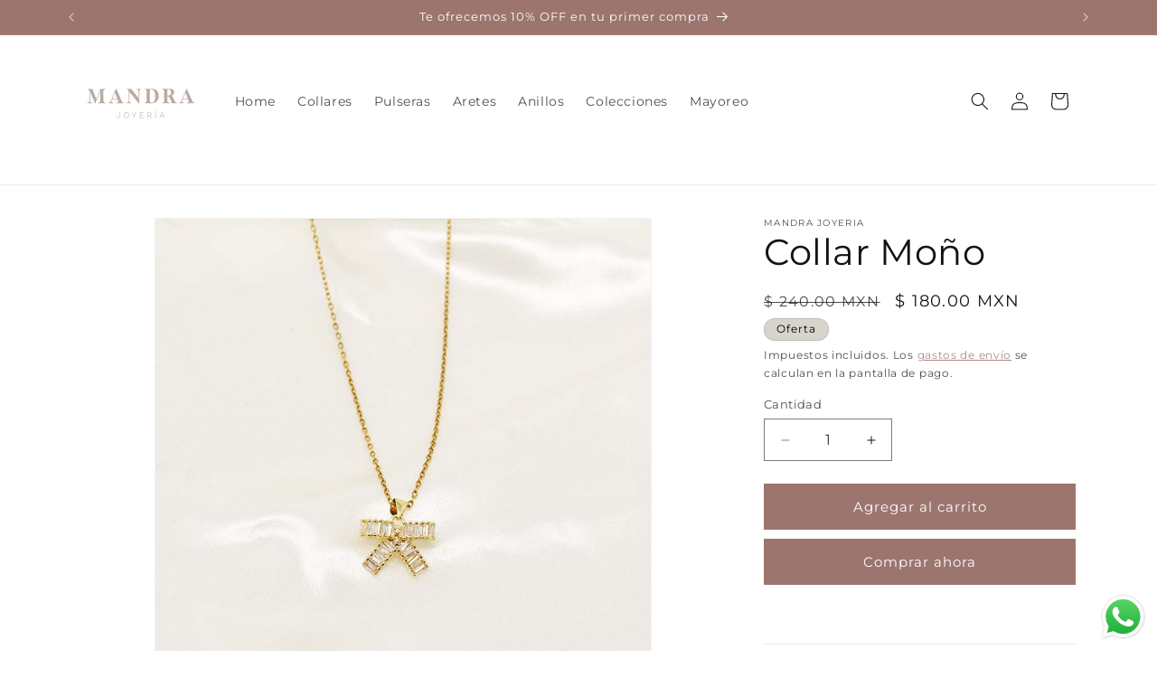

--- FILE ---
content_type: image/svg+xml
request_url: https://cdn.amote.app/assets/badges/Premium-1_black.svg
body_size: 7838
content:
<svg id="Layer_1" data-name="Layer 1" xmlns="http://www.w3.org/2000/svg" viewBox="0 0 500 500"><defs><style>.cls-1{fill:#231f20;}</style></defs><path class="cls-1" d="M157.83,154.8l-4.74,5,7.65,7.23a4.91,4.91,0,0,1,1.75,3.13,3.74,3.74,0,0,1-3.72,4,4.89,4.89,0,0,1-3.17-1.57l-20.82-19.7a4.67,4.67,0,0,1-1.8-3.27,5.2,5.2,0,0,1,1.72-3.37l6.64-7a25.45,25.45,0,0,1,5-4.34,9.84,9.84,0,0,1,4.24-1.42,9.5,9.5,0,0,1,4.35.65,12.77,12.77,0,0,1,4.07,2.67q4.13,3.9,3.85,8.46T157.83,154.8ZM144.2,144.41l-3.49,3.68L149,155.9l3.49-3.68a15.28,15.28,0,0,0,2.66-3.62,5.14,5.14,0,0,0,.54-3.24,5.44,5.44,0,0,0-1.76-3,5.67,5.67,0,0,0-3.91-1.71Q147.67,140.74,144.2,144.41Z"/><path class="cls-1" d="M181.68,133.32l-2.27,1.35,6.11,10.26a5,5,0,0,1,.89,3.52,3.57,3.57,0,0,1-1.76,2.35,3.49,3.49,0,0,1-3,.42,5.18,5.18,0,0,1-2.6-2.43L164.41,124.2a4,4,0,0,1,1.61-6.33l10.53-6.27a38.19,38.19,0,0,1,3.83-2,10.85,10.85,0,0,1,3.24-.91,9.45,9.45,0,0,1,3.74.22,9.3,9.3,0,0,1,3.38,1.7,10.56,10.56,0,0,1,2.57,2.94,9.26,9.26,0,0,1,1.38,6.91,13.45,13.45,0,0,1-4.31,6.67,13.85,13.85,0,0,1,4.9.75,32.73,32.73,0,0,1,5.07,2.13,33.18,33.18,0,0,1,4.08,2.5,8.33,8.33,0,0,1,2,1.83,2.68,2.68,0,0,1,.34,1.49,3.2,3.2,0,0,1-.52,1.64,4.06,4.06,0,0,1-1.4,1.32,3.61,3.61,0,0,1-2.13.57,5.61,5.61,0,0,1-2.05-.53c-.67-.31-1.61-.8-2.82-1.45l-5.17-2.77a28.28,28.28,0,0,0-4.65-2.14,7.23,7.23,0,0,0-3.24-.37A9,9,0,0,0,181.68,133.32Zm-4.29-15.64-6,3.56,5.23,8.78,5.8-3.45a18.78,18.78,0,0,0,3.68-2.74,5.32,5.32,0,0,0,1.61-2.82,4.54,4.54,0,0,0-.75-3.17,4.82,4.82,0,0,0-2.07-1.94,4.75,4.75,0,0,0-2.78-.4A15.8,15.8,0,0,0,177.39,117.68Z"/><path class="cls-1" d="M227.31,98.52l-16.41,4.34,2.34,8.83,15.1-4a3.77,3.77,0,0,1,2.69.09,2.6,2.6,0,0,1,1.34,1.76,2.69,2.69,0,0,1-.28,2.21,3.6,3.6,0,0,1-2.29,1.44l-15.11,4,2.71,10.23,17-4.49a3.8,3.8,0,0,1,2.8.11,2.83,2.83,0,0,1,1.43,1.89,2.78,2.78,0,0,1-.32,2.3,3.85,3.85,0,0,1-2.38,1.49L216.11,134a3.94,3.94,0,0,1-5.64-3.29l-7.16-27a6.16,6.16,0,0,1-.21-2.69,3,3,0,0,1,1.07-1.83A6.49,6.49,0,0,1,206.59,98l19.23-5.09a3.87,3.87,0,0,1,2.79.09,3,3,0,0,1,1.08,4.07A3.86,3.86,0,0,1,227.31,98.52Z"/><path class="cls-1" d="M255.55,122l-5-23.91-1,25.66a4.62,4.62,0,0,1-1.07,3.15,3.49,3.49,0,0,1-5-.18,4.6,4.6,0,0,1-.84-3.24l1.14-29.41c.07-1.62.53-2.7,1.4-3.23a6.13,6.13,0,0,1,3.45-.72l2.33.09a8.93,8.93,0,0,1,3,.5,2.55,2.55,0,0,1,1.36,1.43,20.81,20.81,0,0,1,.91,3.26L260.83,116,267,95.81a21.08,21.08,0,0,1,1.17-3.17,2.55,2.55,0,0,1,1.46-1.32,8.68,8.68,0,0,1,3.06-.26l2.34.09a6.14,6.14,0,0,1,3.39,1q1.23.9,1.14,3.33l-1.14,29.41a4.72,4.72,0,0,1-1.08,3.16,3.26,3.26,0,0,1-2.59,1,3.17,3.17,0,0,1-2.42-1.16,4.62,4.62,0,0,1-.83-3.23l1-25.65-6.88,23.44c-.44,1.53-.8,2.64-1.08,3.35a4.61,4.61,0,0,1-1.43,1.91,3.91,3.91,0,0,1-2.77.78,4,4,0,0,1-3.57-2.17,8.25,8.25,0,0,1-.73-2C255.89,123.54,255.72,122.79,255.55,122Z"/><path class="cls-1" d="M285.11,127.2l7.76-28.26a5,5,0,0,1,1.91-3,3.43,3.43,0,0,1,2.89-.38A3.58,3.58,0,0,1,300,97.34a4.88,4.88,0,0,1,.1,3.6l-7.75,28.25a4.94,4.94,0,0,1-1.93,3.05,3.55,3.55,0,0,1-2.95.37,3.42,3.42,0,0,1-2.28-1.82A5,5,0,0,1,285.11,127.2Z"/><path class="cls-1" d="M305.09,120.63l8.31-15.83a5,5,0,0,1,2.5-2.56,3.47,3.47,0,0,1,2.92.25,3.55,3.55,0,0,1,1.93,2.3,5,5,0,0,1-.68,3.51l-8.5,16.19a16.48,16.48,0,0,0-1.8,4.94,6,6,0,0,0,.68,4,9.11,9.11,0,0,0,3.86,3.33c2.61,1.37,4.81,1.64,6.62.82s3.45-2.63,4.92-5.45l8.57-16.33a5,5,0,0,1,2.5-2.57,3.43,3.43,0,0,1,2.93.26,3.58,3.58,0,0,1,1.91,2.28,4.87,4.87,0,0,1-.67,3.53l-8.31,15.84a26.4,26.4,0,0,1-4.13,6.05,11.35,11.35,0,0,1-5.22,3.05,12.51,12.51,0,0,1-5.45.23,20.44,20.44,0,0,1-6-2.16,25.82,25.82,0,0,1-6.1-4.25,11.76,11.76,0,0,1-3.14-4.88,11.6,11.6,0,0,1-.23-5.74A25.22,25.22,0,0,1,305.09,120.63Z"/><path class="cls-1" d="M343,157l12.85-20.79-18.42,17.89a4.68,4.68,0,0,1-3,1.54A3.5,3.5,0,0,1,331,152a4.63,4.63,0,0,1,1.63-2.92l21.12-20.5q1.74-1.7,3.24-1.38a6.09,6.09,0,0,1,3,1.87l1.63,1.67a9,9,0,0,1,1.86,2.46,2.56,2.56,0,0,1,0,2,21.76,21.76,0,0,1-1.58,3L351,156.25l18.38-10.31a20.78,20.78,0,0,1,3-1.5,2.55,2.55,0,0,1,2,.06,8.68,8.68,0,0,1,2.4,1.93l1.63,1.67a6.15,6.15,0,0,1,1.78,3.05c.18,1-.31,2.07-1.48,3.2l-21.11,20.5a4.73,4.73,0,0,1-3,1.54,3.23,3.23,0,0,1-2.54-1.09,3.15,3.15,0,0,1-.95-2.51,4.61,4.61,0,0,1,1.62-2.91L371.22,152l-21.15,12.22Q348,165.4,347,165.9a4.77,4.77,0,0,1-2.36.39,3.93,3.93,0,0,1-2.54-1.35,4,4,0,0,1-1.15-2,4.09,4.09,0,0,1,.06-2,8.24,8.24,0,0,1,.85-1.94C342.22,158.33,342.62,157.66,343,157Z"/><path class="cls-1" d="M172.28,379.24c.45,1.22,1,2.47,1.61,3.77a12.58,12.58,0,0,1,1.1,2.81,2.43,2.43,0,0,1-.51,1.78,2.47,2.47,0,0,1-1.52.89,2.26,2.26,0,0,1-1.9-.36,5,5,0,0,1-1.34-1.62,22.65,22.65,0,0,1-1.36-2.94c-.47-1.19-1-2.54-1.46-4.05a18.78,18.78,0,0,1-8.23-3.54,19.68,19.68,0,0,1-5.36-5.47,14.79,14.79,0,0,1-2.29-6.46,17.12,17.12,0,0,1,.75-7,24.82,24.82,0,0,1,3.52-7,24.23,24.23,0,0,1,5.47-5.66,16.74,16.74,0,0,1,6.31-2.93,15,15,0,0,1,6.69.08,19.45,19.45,0,0,1,6.79,3.19,19,19,0,0,1,6.52,7.46,14.92,14.92,0,0,1,1.16,8.91,23,23,0,0,1-4.13,9.41Q179,377.75,172.28,379.24ZM170,372.61a11.45,11.45,0,0,0,4.28-2.15,19.8,19.8,0,0,0,3.86-4.19,17.65,17.65,0,0,0,3-6.46,9.72,9.72,0,0,0-.39-5.77,9.87,9.87,0,0,0-3.57-4.39,9.57,9.57,0,0,0-3.79-1.65,8.87,8.87,0,0,0-4,.15,11.79,11.79,0,0,0-4.1,2.13,19.1,19.1,0,0,0-3.88,4.13q-3.66,5.19-3.28,9.67a9.2,9.2,0,0,0,4,7,10,10,0,0,0,3.5,1.53,19.28,19.28,0,0,0-1.34-3.11,18.19,18.19,0,0,1-1.16-2.48,1.59,1.59,0,0,1,.26-1.47,1.81,1.81,0,0,1,1.27-.74,2,2,0,0,1,1.44.31C167.25,366,168.56,368.5,170,372.61Z"/><path class="cls-1" d="M189.31,376.31l5.76-16.74a5,5,0,0,1,2-2.89,3.33,3.33,0,0,1,2.85-.21,3.4,3.4,0,0,1,2.18,1.94,5,5,0,0,1-.16,3.53l-5.89,17.13a16.79,16.79,0,0,0-1,5.1,5.93,5.93,0,0,0,1.22,3.82,8.65,8.65,0,0,0,4.19,2.65c2.7.93,4.86.86,6.48-.23s2.94-3.1,4-6.08l5.94-17.27a5,5,0,0,1,2-2.9,3.32,3.32,0,0,1,2.85-.2,3.46,3.46,0,0,1,2.16,1.92,4.89,4.89,0,0,1-.14,3.55L218,386.18a26.54,26.54,0,0,1-3.13,6.55,11.11,11.11,0,0,1-4.59,3.79,12,12,0,0,1-5.21,1.07,19.34,19.34,0,0,1-6-1.17,24.54,24.54,0,0,1-6.47-3.2,11.33,11.33,0,0,1-3.71-4.28,11.48,11.48,0,0,1-1-5.56A25.66,25.66,0,0,1,189.31,376.31Z"/><path class="cls-1" d="M244.81,400.74,243.62,396,229,394.31l-2.24,4.5a16.8,16.8,0,0,1-2.12,3.52,2.73,2.73,0,0,1-2.44.7,3.38,3.38,0,0,1-2.3-1.3,3.14,3.14,0,0,1-.79-2.44,5,5,0,0,1,.42-1.52q.33-.76,1.05-2.13l11.84-22.73c.34-.66.75-1.44,1.22-2.36a13.74,13.74,0,0,1,1.44-2.25,4.68,4.68,0,0,1,4.39-1.65,4.76,4.76,0,0,1,3.93,2.56,10.68,10.68,0,0,1,.83,2.1c.2.74.46,1.73.77,3l6.71,24.67a12.23,12.23,0,0,1,.66,4,3.32,3.32,0,0,1-1.3,2.22,3.41,3.41,0,0,1-2.63.78,3.31,3.31,0,0,1-1.43-.48,3,3,0,0,1-.93-1,8.19,8.19,0,0,1-.71-1.75ZM231.58,389l10.71,1.2-3.71-15.71Z"/><path class="cls-1" d="M264.39,371.88l2.32,26.7,14.76-1.28a3.9,3.9,0,0,1,2.78.64,2.91,2.91,0,0,1,1.14,2.12,2.84,2.84,0,0,1-.74,2.28,4,4,0,0,1-2.65,1.07l-17.58,1.53a4.68,4.68,0,0,1-3.51-.78,4.9,4.9,0,0,1-1.35-3.39l-2.45-28.26a5,5,0,0,1,.7-3.46,3.32,3.32,0,0,1,2.51-1.35,3.4,3.4,0,0,1,2.76.88A4.89,4.89,0,0,1,264.39,371.88Z"/><path class="cls-1" d="M290.88,397.58l-6.47-28.29a5,5,0,0,1,.23-3.53,3.35,3.35,0,0,1,2.29-1.68,3.44,3.44,0,0,1,2.85.5,4.89,4.89,0,0,1,1.76,3.09L298,396a5,5,0,0,1-.23,3.56,3.45,3.45,0,0,1-2.35,1.7,3.35,3.35,0,0,1-2.79-.54A5,5,0,0,1,290.88,397.58Z"/><path class="cls-1" d="M323.1,358.22l-7.31,3.17,10.66,24.54a5,5,0,0,1,.44,3.55,3.34,3.34,0,0,1-1.95,2.06,3.38,3.38,0,0,1-2.88,0,4.94,4.94,0,0,1-2.29-2.73L309.11,364.3l-7.32,3.17a4,4,0,0,1-2.88.34,2.85,2.85,0,0,1-1.72-1.68,2.88,2.88,0,0,1,0-2.45,4.05,4.05,0,0,1,2.19-1.85l21.31-9.26a4.07,4.07,0,0,1,2.92-.34,3.15,3.15,0,0,1,1.77,4.1A4.13,4.13,0,0,1,323.1,358.22Z"/><path class="cls-1" d="M355.92,368l-7.48-9-15.7-5.06a31.39,31.39,0,0,1-3.14-1.21,4.77,4.77,0,0,1-1.54-1.1,3,3,0,0,1-.67-2.33,3.34,3.34,0,0,1,1.25-2.25,2.91,2.91,0,0,1,2.3-.79,26.16,26.16,0,0,1,4,1.17l12.34,4.27-1.92-13c-.13-.79-.23-1.45-.32-2a10.92,10.92,0,0,1-.14-1.6,3.89,3.89,0,0,1,.26-1.44,3.27,3.27,0,0,1,.94-1.22,3.15,3.15,0,0,1,2.36-.76,2.9,2.9,0,0,1,2.07,1,4.48,4.48,0,0,1,.89,1.8,25.22,25.22,0,0,1,.51,3.11l2.12,16.64,7.48,9a4.86,4.86,0,0,1,1.39,3.28,3.62,3.62,0,0,1-4,3.38A5,5,0,0,1,355.92,368Z"/><circle class="cls-1" cx="400.98" cy="238.98" r="8.69"/><circle class="cls-1" cx="384.97" cy="190.66" r="8.69"/><circle class="cls-1" cx="400.73" cy="283.59" r="8.69"/><circle class="cls-1" cx="385.98" cy="325.56" r="8.69"/><circle class="cls-1" cx="131.39" cy="325.56" r="8.69"/><circle class="cls-1" cx="113.97" cy="237.37" r="8.69"/><circle class="cls-1" cx="128.25" cy="194.25" r="8.69"/><circle class="cls-1" cx="114.23" cy="283.71" r="8.69"/><path class="cls-1" d="M181.76,281V236q-12.54,9.64-16.89,9.64a5,5,0,0,1-3.69-1.66,5.33,5.33,0,0,1-1.6-3.83,4.3,4.3,0,0,1,1.58-3.7,34.67,34.67,0,0,1,5.58-3.06,41.88,41.88,0,0,0,9.56-5.93,40.37,40.37,0,0,0,6.35-7q2.78-3.85,3.61-4.74a4.28,4.28,0,0,1,3.16-.89,5,5,0,0,1,4.2,2,8.89,8.89,0,0,1,1.58,5.59V279q0,9.93-6.77,9.93a6.18,6.18,0,0,1-4.84-2Q181.76,284.9,181.76,281Z"/><path class="cls-1" d="M252.48,252.2a84.47,84.47,0,0,1-1,13.93,32.27,32.27,0,0,1-3.65,10.58,24.34,24.34,0,0,1-8.7,9,22.81,22.81,0,0,1-11.86,3.16,22.57,22.57,0,0,1-13.46-4.25,25.84,25.84,0,0,1-9-11.76,43.83,43.83,0,0,1-2.25-9.06,76.68,76.68,0,0,1-.71-10.75,102.82,102.82,0,0,1,.79-13.44,44.69,44.69,0,0,1,2.47-10.28,22.1,22.1,0,0,1,21.74-14.57,24.84,24.84,0,0,1,9.24,1.65,21.29,21.29,0,0,1,7.29,4.84,27.84,27.84,0,0,1,5.31,7.89Q252.48,237.28,252.48,252.2Zm-13.54-1a82.85,82.85,0,0,0-1.08-14.8q-1.1-5.74-3.66-8.69a8.94,8.94,0,0,0-7.11-2.94q-6.53,0-9.07,6.57t-2.54,20.26a87.74,87.74,0,0,0,1.08,15.22q1.09,5.93,3.66,9a9.54,9.54,0,0,0,14.08-.12,19.63,19.63,0,0,0,3.61-9A92.45,92.45,0,0,0,238.94,251.21Z"/><path class="cls-1" d="M308.57,252.2a84.47,84.47,0,0,1-1,13.93,32.52,32.52,0,0,1-3.66,10.58,24.39,24.39,0,0,1-8.69,9,22.81,22.81,0,0,1-11.86,3.16,22.58,22.58,0,0,1-13.47-4.25,25.75,25.75,0,0,1-9-11.76,43.2,43.2,0,0,1-2.25-9.06A75.13,75.13,0,0,1,258,253a102.82,102.82,0,0,1,.79-13.44,44.69,44.69,0,0,1,2.47-10.28A22.13,22.13,0,0,1,283,214.75a24.76,24.76,0,0,1,9.24,1.65,21.19,21.19,0,0,1,7.29,4.84,27.84,27.84,0,0,1,5.31,7.89Q308.56,237.28,308.57,252.2Zm-13.54-1a81.8,81.8,0,0,0-1.09-14.8q-1.08-5.74-3.65-8.69a9,9,0,0,0-7.12-2.94q-6.53,0-9.07,6.57t-2.54,20.26a86.63,86.63,0,0,0,1.09,15.22q1.08,5.93,3.65,9a9.54,9.54,0,0,0,14.08-.12q2.58-3.17,3.61-9A92.29,92.29,0,0,0,295,251.21Z"/><path class="cls-1" d="M331.27,225.74q0,4.88-2.14,7.25a7.52,7.52,0,0,1-5.87,2.37,8.28,8.28,0,0,1-4.12-1,6.77,6.77,0,0,1-2.85-3.15,12.1,12.1,0,0,1-1-5.23,16.88,16.88,0,0,1,.79-5.54,6.38,6.38,0,0,1,2.57-3.36,8.14,8.14,0,0,1,4.53-1.15,9.18,9.18,0,0,1,3.49.61,6.25,6.25,0,0,1,2.55,1.88,8.17,8.17,0,0,1,1.56,3.07A15.84,15.84,0,0,1,331.27,225.74Zm-4.77-.25a12.07,12.07,0,0,0-.72-4.86,2.53,2.53,0,0,0-2.52-1.52,2.63,2.63,0,0,0-1.95.72,4,4,0,0,0-1,2.15,19.83,19.83,0,0,0-.27,3.61,20.62,20.62,0,0,0,.27,3.7,4.11,4.11,0,0,0,1,2.15,2.62,2.62,0,0,0,2,.73,2.52,2.52,0,0,0,2.56-1.61A14,14,0,0,0,326.5,225.49Zm21.79-6.2L327,253.56c-.55.93-1.16,1.4-1.84,1.4a2,2,0,0,1-1.18-.45,1.39,1.39,0,0,1-.58-1.16,2.48,2.48,0,0,1,.51-1.3l21.38-34.55a9.57,9.57,0,0,1,1-1.42,1.57,1.57,0,0,1,1.22-.47,1.69,1.69,0,0,1,1.23.45,1.53,1.53,0,0,1,.47,1.18A5.23,5.23,0,0,1,348.29,219.29Zm9.11,24.9q0,4.88-2.14,7.25a7.52,7.52,0,0,1-5.87,2.37,8.37,8.37,0,0,1-4.15-1,7,7,0,0,1-2.86-3.14,11.83,11.83,0,0,1-1-5.23c0-3.32.63-5.81,1.9-7.49s3.28-2.51,6-2.51a9.13,9.13,0,0,1,3.48.61,6.73,6.73,0,0,1,2.55,1.84,7.68,7.68,0,0,1,1.57,3A15.92,15.92,0,0,1,357.4,244.19Zm-4.77-.25a11.89,11.89,0,0,0-.72-4.81,2.53,2.53,0,0,0-2.52-1.52,2.7,2.7,0,0,0-2,.71,4.13,4.13,0,0,0-1,2.11,17.72,17.72,0,0,0-.29,3.61,12.86,12.86,0,0,0,.72,5,2.61,2.61,0,0,0,2.57,1.58,2.54,2.54,0,0,0,2.55-1.62A13.77,13.77,0,0,0,352.63,243.94Z"/><path class="cls-1" d="M191.59,184.25s.55-1.72,1.11-3.44a22.87,22.87,0,0,1,.87-2.32c.26-.61.43-1,.43-1A22.88,22.88,0,0,0,191,179.4L188,181.5l-2.95-2.19-3-2.15s.56,1.74,1.13,3.49,1.19,3.44,1.19,3.44c-.13-.15-5.58,4.6-5.58,4.6l3.58-.25c1.76-.12,3.53-.14,3.53-.14s.66,1.7,1.33,3.4l1.41,3.41a28.12,28.12,0,0,1,.75-3.37c.47-1.65.93-3.31.93-3.31l3.48.17,3.39.23-2.78-2.3Z"/><path class="cls-1" d="M213,172.56s.22-.39.54-1a23.79,23.79,0,0,1,1.28-2.1l2-3-3.42,1.17c-1.67.69-3.31,1.46-3.31,1.46l-2.42-2.73c-1.24-1.36-2.49-2.71-2.49-2.71s.2,1.83.39,3.66S206,171,206,171l-3.29,1.5c-1.59.84-3.14,1.77-3.14,1.77l3.52.46c1.78.31,3.55.73,3.55.73l.58,3.57.64,3.55,1.48-3,1.57-3.09,3.35.85c1.65.44,3.26.92,3.26.92l-2.24-2.85Z"/><path class="cls-1" d="M241.33,160.54s-7.18.9-7.14,1.11l-1.79-3.17-1.86-3.16-.38,3.68-.32,3.66s-7.06,1.58-7,1.79a29.09,29.09,0,0,1,3.38,1.28l3.31,1.44s-.09,1.82-.17,3.63l-.12,3.61,2.07-2.69,2.18-2.73,3.09,1.49a18.54,18.54,0,0,1,2.07,1.13l.94.56s-.8-1.66-1.61-3.32l-1.66-3.26s1.19-1.28,2.45-2.54Z"/><path class="cls-1" d="M260.49,159.35l-1.12,0-1.1-3.47-1.16-3.46L256,156c-.53,1.77-1.07,3.53-1.07,3.53l-3.61.1-2.49.07c-.67,0-1.12.06-1.12.06s.38.22,1,.62l2.08,1.43,2.94,2.08s-.46,1.76-.93,3.52l-.86,3.52,2.59-2.23,2.7-2.24,2.71,2.08c1.33,1.13,2.6,2.33,2.6,2.33l-.88-3.57-1-3.57,2.92-1.95,3-2-3.61-.26Z"/><path class="cls-1" d="M284.12,158.7l-.42-3.62-1.85,3.22-1.77,3.24L273,160.29l2.55,2.64,2.46,2.63-1.64,3.26-1.57,3.27,3-1.67,3.1-1.65s1.15,1.25,2.21,2.63l2.06,2.83s-.06-1.84-.13-3.67-.19-3.69-.19-3.69l3.26-1.32,3.37-1.3-7-1.94Z"/><path class="cls-1" d="M308.84,166.82c.18-1.82.35-3.64.35-3.64L306.71,166l-2.42,2.8-6.73-2.63,2,3.08,1.86,3-2.28,2.86c-1.12,1.44-2.23,2.89-2.23,2.89l3.29-1,3.39-1,.52.93,1.05,2.2,1.44,3.16s.31-1.8.63-3.6l.58-3.63,3.49-.64,3.58-.6-6.44-3.29Z"/><path class="cls-1" d="M331.25,180l1.14-3.54-2.95,2.13-3,2.25L320.39,177l1.29,3.39,1.21,3.33L320.05,186l-2.79,2.36,3.46-.35c1.78-.21,3.49-.23,3.49-.23l.86,3.43.78,3.35,1.36-3.37c.65-1.71,1.31-3.42,1.31-3.42l3.57.06,3.66.12-5.69-4.46S330.66,181.78,331.25,180Z"/><path class="cls-1" d="M191.89,322.79a22.87,22.87,0,0,0,.87,2.32l.43,1a22.88,22.88,0,0,1-3.05-1.94l-2.94-2.1-2.95,2.19-3,2.15,1.13-3.48c.59-1.73,1.19-3.45,1.19-3.45-.13.15-5.58-4.6-5.58-4.6l3.58.25c1.76.12,3.53.14,3.53.14s.67-1.7,1.33-3.4,1.41-3.4,1.41-3.4a28.18,28.18,0,0,0,.75,3.36c.47,1.65.93,3.31.93,3.31L193,315l3.39-.23-2.78,2.3-2.83,2.28S191.33,321.07,191.89,322.79Z"/><path class="cls-1" d="M212.7,332a23.79,23.79,0,0,0,1.28,2.1l2,3-3.42-1.17c-1.67-.69-3.31-1.46-3.31-1.46l-2.42,2.73-2.48,2.72s.19-1.84.39-3.67l.44-3.63-3.29-1.5c-1.59-.84-3.14-1.77-3.14-1.77l3.52-.46c1.78-.31,3.55-.73,3.55-.73l.58-3.57L207,321l1.48,3,1.57,3.09,3.35-.85c1.65-.44,3.26-.92,3.26-.92l-2.24,2.85-2.29,2.8S212.38,331.43,212.7,332Z"/><path class="cls-1" d="M228.55,332.8l-.12-3.61,2.07,2.69,2.18,2.73,3.09-1.49a19.69,19.69,0,0,0,2.08-1.13l.93-.56-1.6,3.32c-.84,1.63-1.67,3.27-1.67,3.27s1.19,1.27,2.45,2.53l2.56,2.51s-7.18-.9-7.14-1.11l-1.79,3.17-1.86,3.16-.38-3.68-.32-3.66s-7.06-1.58-7-1.79a29.09,29.09,0,0,0,3.38-1.28l3.31-1.44S228.63,334.61,228.55,332.8Z"/><path class="cls-1" d="M251.93,336.23c-.44-1.76-.87-3.52-.87-3.52l2.59,2.23,2.7,2.24,2.71-2.08c1.33-1.13,2.6-2.33,2.6-2.33l-.88,3.57-1,3.57,2.92,1.95,3,1.95-3.61.26-2.47.18-1.13,0-1.1,3.47-1.16,3.46-1.14-3.52c-.53-1.77-1.07-3.53-1.07-3.53l-3.61-.1-2.49-.07c-.67,0-1.12-.06-1.12-.06s.38-.22,1-.62l2.08-1.43,2.94-2.08Z"/><path class="cls-1" d="M275.52,334.78,274,331.51l3,1.67,3.1,1.65s1.15-1.25,2.21-2.63l2.06-2.83s-.06,1.84-.13,3.67-.19,3.69-.19,3.69l3.26,1.32,3.37,1.3-7,1.94-.36,3.61-.42,3.62-1.84-3.22-1.78-3.24-7.12,1.25,2.55-2.64,2.46-2.62Z"/><path class="cls-1" d="M308,336.78c.18,1.82.35,3.64.35,3.64l-2.48-2.78-2.42-2.8-6.73,2.63,2-3.08,1.86-3.05-2.28-2.86c-1.12-1.44-2.23-2.89-2.23-2.89l3.29,1,3.39,1,.52-.93,1.05-2.2,1.44-3.16s.31,1.8.63,3.6l.58,3.63,3.49.64,3.58.6-6.44,3.29Z"/><path class="cls-1" d="M330.44,323.57c.57,1.77,1.15,3.55,1.15,3.55l-3-2.14-3-2.25-6.09,3.89,1.29-3.39,1.21-3.33-2.84-2.34-2.79-2.36,3.46.35c1.78.21,3.49.23,3.49.23l.86-3.42L325,309l1.36,3.37c.65,1.71,1.31,3.42,1.31,3.42l3.58-.06,3.65-.12-5.69,4.46S329.85,321.82,330.44,323.57Z"/><path class="cls-1" d="M471.07,199.47c-7.67-10.26-15.61-20.88-20.16-31.87-4.81-11.58-6.86-25.12-8.84-38.21-3.09-20.46-6-39.77-18.41-52.18S391.94,61.89,371.48,58.8c-13.09-2-26.62-4-38.21-8.84-11-4.55-21.61-12.48-31.88-20.16-16.11-12-32.77-24.47-51.28-24.47S214.93,17.77,198.83,29.8C188.56,37.47,177.94,45.41,166.94,50c-11.58,4.8-25.12,6.85-38.2,8.84-20.46,3.09-39.78,6-52.18,18.41s-15.32,31.72-18.41,52.17c-2,13.09-4,26.63-8.84,38.21-4.56,11-12.49,21.62-20.16,31.88-12,16.11-24.48,32.77-24.48,51.29s12.44,35.18,24.48,51.29c7.67,10.27,15.6,20.89,20.16,31.88,4.8,11.57,6.85,25.11,8.83,38.2,3.1,20.46,6,39.78,18.42,52.18s31.72,15.32,52.18,18.42c13.08,2,26.62,4,38.2,8.83,11,4.55,21.62,12.49,31.89,20.16,16.1,12,32.76,24.47,51.28,24.47s35.17-12.44,51.28-24.47c10.27-7.67,20.9-15.61,31.88-20.16,11.59-4.8,25.12-6.85,38.21-8.83,20.46-3.1,39.78-6,52.18-18.42s15.32-31.72,18.41-52.17c2-13.09,4-26.63,8.84-38.21,4.55-11,12.49-21.61,20.16-31.88,12-16.11,24.47-32.77,24.47-51.29S483.1,215.58,471.07,199.47Zm-221,257c-113.61,0-205.7-92.09-205.7-205.7s92.09-205.7,205.7-205.7,205.7,92.1,205.7,205.7S363.71,456.46,250.11,456.46Z"/><path class="cls-1" d="M433,255.82a5.69,5.69,0,0,0-5.88,5.26,5.79,5.79,0,0,0,5.31,5.9,5.41,5.41,0,0,0,5.87-5.26A5.5,5.5,0,0,0,433,255.82Z"/><path class="cls-1" d="M431.14,277a5.61,5.61,0,0,0-6.37,4.56,5.93,5.93,0,0,0,4.64,6.49,5.33,5.33,0,0,0,6.4-4.56A5.61,5.61,0,0,0,431.14,277Z"/><path class="cls-1" d="M426.89,297.86a5.47,5.47,0,0,0-6.76,3.81,5.7,5.7,0,0,0,3.64,6.91,5.49,5.49,0,0,0,7.09-3.7A5.71,5.71,0,0,0,426.89,297.86Z"/><path class="cls-1" d="M420.29,318.09a5.6,5.6,0,0,0-7.19,3,5.46,5.46,0,0,0,2.72,7.26,5.73,5.73,0,0,0,7.56-2.82A5.58,5.58,0,0,0,420.29,318.09Z"/><path class="cls-1" d="M411.42,337.44a5.9,5.9,0,0,0-7.69,2,5.6,5.6,0,0,0,9.69,5.61A5.32,5.32,0,0,0,411.42,337.44Z"/><path class="cls-1" d="M392.35,356.64a5.74,5.74,0,0,0,1.14,7.83,5.59,5.59,0,1,0,6.69-9A5.75,5.75,0,0,0,392.35,356.64Z"/><path class="cls-1" d="M379.1,372.46a5.91,5.91,0,0,0,.3,8,5.35,5.35,0,0,0,7.85-.28,5.6,5.6,0,0,0-8.15-7.69Z"/><path class="cls-1" d="M364.17,386.7a5.66,5.66,0,0,0-.78,7.76,5.56,5.56,0,0,0,8,.82,5.72,5.72,0,0,0,.54-8A5.48,5.48,0,0,0,364.17,386.7Z"/><path class="cls-1" d="M347.62,399a5.48,5.48,0,0,0-1.7,7.58,5.7,5.7,0,0,0,7.86,1.77,5.48,5.48,0,0,0,1.51-7.85A5.73,5.73,0,0,0,347.62,399Z"/><path class="cls-1" d="M329.71,409.27a5.6,5.6,0,0,0,5,10,5.34,5.34,0,0,0,2.52-7.42A5.87,5.87,0,0,0,329.71,409.27Z"/><path class="cls-1" d="M310.77,417.41a5.77,5.77,0,0,0-3.34,7.19,5.59,5.59,0,1,0,10.5-3.84A5.73,5.73,0,0,0,310.77,417.41Z"/><path class="cls-1" d="M291,423.35a5.9,5.9,0,0,0-4.13,6.83,5.34,5.34,0,0,0,6.7,4.07,5.6,5.6,0,0,0-2.57-10.9Z"/><path class="cls-1" d="M270.71,427a5.77,5.77,0,0,0-4.91,6.1,5.44,5.44,0,0,0,6.2,5,5.69,5.69,0,0,0,4.88-6.4A5.48,5.48,0,0,0,270.71,427Z"/><path class="cls-1" d="M250.11,428.28a5.39,5.39,0,0,0-5.58,5.32,5.59,5.59,0,1,0,11.16,0A5.39,5.39,0,0,0,250.11,428.28Z"/><path class="cls-1" d="M229.5,427a5.47,5.47,0,0,0-6.16,4.72,5.69,5.69,0,0,0,4.88,6.4,5.44,5.44,0,0,0,6.2-5A5.77,5.77,0,0,0,229.5,427Z"/><path class="cls-1" d="M209.2,423.35a5.6,5.6,0,0,0-2.57,10.9,5.34,5.34,0,0,0,6.7-4.07A5.91,5.91,0,0,0,209.2,423.35Z"/><path class="cls-1" d="M189.45,417.41a5.73,5.73,0,0,0-7.16,3.35,5.59,5.59,0,1,0,10.49,3.84A5.76,5.76,0,0,0,189.45,417.41Z"/><path class="cls-1" d="M170.51,409.27a5.87,5.87,0,0,0-7.55,2.58,5.34,5.34,0,0,0,2.52,7.42A5.57,5.57,0,0,0,173,416.7,5.63,5.63,0,0,0,170.51,409.27Z"/><path class="cls-1" d="M152.6,399a5.72,5.72,0,0,0-7.67,1.5,5.48,5.48,0,0,0,1.51,7.85,5.7,5.7,0,0,0,7.86-1.77A5.49,5.49,0,0,0,152.6,399Z"/><path class="cls-1" d="M128.31,387.23a5.72,5.72,0,0,0,.54,8,5.55,5.55,0,0,0,8-.82,5.65,5.65,0,0,0-.77-7.76A5.48,5.48,0,0,0,128.31,387.23Z"/><path class="cls-1" d="M113.28,372.17a5.59,5.59,0,0,0-.31,8,5.34,5.34,0,0,0,7.85.28,5.91,5.91,0,0,0,.3-8A5.62,5.62,0,0,0,113.28,372.17Z"/><path class="cls-1" d="M100,355.52a5.59,5.59,0,1,0,6.7,9,5.59,5.59,0,1,0-6.7-9Z"/><path class="cls-1" d="M88.79,337.44a5.33,5.33,0,0,0-2,7.61,5.6,5.6,0,0,0,9.69-5.61A5.91,5.91,0,0,0,88.79,337.44Z"/><path class="cls-1" d="M87.12,321.06a5.6,5.6,0,0,0-10.28,4.44,5.71,5.71,0,0,0,7.56,2.82A5.46,5.46,0,0,0,87.12,321.06Z"/><path class="cls-1" d="M80.09,301.67a5.48,5.48,0,0,0-6.76-3.81,5.71,5.71,0,0,0-4,7,5.49,5.49,0,0,0,7.09,3.7A5.71,5.71,0,0,0,80.09,301.67Z"/><path class="cls-1" d="M75.44,281.57a5.6,5.6,0,0,0-11,1.94,5.33,5.33,0,0,0,6.4,4.55A5.92,5.92,0,0,0,75.44,281.57Z"/><path class="cls-1" d="M73.12,261.08a5.7,5.7,0,0,0-5.88-5.26,5.49,5.49,0,0,0-5.3,5.9A5.41,5.41,0,0,0,67.81,267,5.8,5.8,0,0,0,73.12,261.08Z"/><path class="cls-1" d="M67.24,245.71a5.71,5.71,0,0,0,5.88-5.26,5.8,5.8,0,0,0-5.31-5.91,5.41,5.41,0,0,0-5.87,5.26A5.5,5.5,0,0,0,67.24,245.71Z"/><path class="cls-1" d="M69.08,224.51A5.59,5.59,0,0,0,75.44,220a5.9,5.9,0,0,0-4.63-6.48,5.32,5.32,0,0,0-6.4,4.55A5.6,5.6,0,0,0,69.08,224.51Z"/><path class="cls-1" d="M73.33,203.66a5.47,5.47,0,0,0,6.76-3.8,5.72,5.72,0,0,0-3.64-6.92,5.49,5.49,0,0,0-7.09,3.71A5.7,5.7,0,0,0,73.33,203.66Z"/><path class="cls-1" d="M79.93,183.43a5.6,5.6,0,0,0,7.19-3,5.47,5.47,0,0,0-2.72-7.26A5.73,5.73,0,0,0,76.84,176,5.57,5.57,0,0,0,79.93,183.43Z"/><path class="cls-1" d="M88.79,164.08a5.91,5.91,0,0,0,7.7-2,5.6,5.6,0,0,0-9.69-5.61A5.33,5.33,0,0,0,88.79,164.08Z"/><path class="cls-1" d="M107.87,144.88a5.75,5.75,0,0,0-1.14-7.83,5.59,5.59,0,1,0-6.7,9A5.77,5.77,0,0,0,107.87,144.88Z"/><path class="cls-1" d="M121.11,129.06a5.89,5.89,0,0,0-.29-8,5.34,5.34,0,0,0-7.85.27,5.6,5.6,0,0,0,8.14,7.69Z"/><path class="cls-1" d="M136.05,114.82a5.65,5.65,0,0,0,.77-7.76,5.56,5.56,0,0,0-8-.82,5.73,5.73,0,0,0-.53,8.05A5.47,5.47,0,0,0,136.05,114.82Z"/><path class="cls-1" d="M152.6,102.5a5.49,5.49,0,0,0,1.7-7.58,5.7,5.7,0,0,0-7.86-1.77,5.48,5.48,0,0,0-1.51,7.85A5.72,5.72,0,0,0,152.6,102.5Z"/><path class="cls-1" d="M170.51,92.26A5.64,5.64,0,0,0,173,84.83a5.58,5.58,0,0,0-7.56-2.58A5.35,5.35,0,0,0,163,89.68,5.87,5.87,0,0,0,170.51,92.26Z"/><path class="cls-1" d="M189.45,84.11a5.77,5.77,0,0,0,3.33-7.19,5.59,5.59,0,1,0-10.49,3.84A5.73,5.73,0,0,0,189.45,84.11Z"/><path class="cls-1" d="M209.2,78.17a5.9,5.9,0,0,0,4.13-6.83,5.34,5.34,0,0,0-6.71-4.07,5.6,5.6,0,0,0,2.58,10.9Z"/><path class="cls-1" d="M229.5,74.54a5.78,5.78,0,0,0,4.92-6.11,5.44,5.44,0,0,0-6.2-5,5.68,5.68,0,0,0-4.88,6.4A5.49,5.49,0,0,0,229.5,74.54Z"/><path class="cls-1" d="M250.11,73.24a5.39,5.39,0,0,0,5.58-5.32,5.59,5.59,0,1,0-11.16,0A5.39,5.39,0,0,0,250.11,73.24Z"/><path class="cls-1" d="M270.71,74.54a5.5,5.5,0,0,0,6.17-4.73,5.69,5.69,0,0,0-4.88-6.4,5.44,5.44,0,0,0-6.2,5A5.78,5.78,0,0,0,270.71,74.54Z"/><path class="cls-1" d="M291,78.17a5.6,5.6,0,0,0,2.57-10.9,5.34,5.34,0,0,0-6.7,4.07A5.89,5.89,0,0,0,291,78.17Z"/><path class="cls-1" d="M310.76,84.11a5.74,5.74,0,0,0,7.17-3.35,5.59,5.59,0,1,0-10.5-3.84A5.77,5.77,0,0,0,310.76,84.11Z"/><path class="cls-1" d="M329.71,92.26a5.87,5.87,0,0,0,7.55-2.58,5.35,5.35,0,0,0-2.52-7.43,5.57,5.57,0,0,0-7.55,2.58A5.63,5.63,0,0,0,329.71,92.26Z"/><path class="cls-1" d="M347.61,102.5a5.74,5.74,0,0,0,7.68-1.5,5.48,5.48,0,0,0-1.51-7.85,5.7,5.7,0,0,0-7.86,1.77A5.49,5.49,0,0,0,347.61,102.5Z"/><path class="cls-1" d="M371.91,114.29a5.72,5.72,0,0,0-.54-8.05,5.56,5.56,0,0,0-8,.82,5.65,5.65,0,0,0,.78,7.76A5.48,5.48,0,0,0,371.91,114.29Z"/><path class="cls-1" d="M386.94,129.35a5.59,5.59,0,0,0,.31-8,5.34,5.34,0,0,0-7.85-.27,5.89,5.89,0,0,0-.3,8A5.62,5.62,0,0,0,386.94,129.35Z"/><path class="cls-1" d="M392.34,144.88a5.77,5.77,0,0,0,7.84,1.13,5.59,5.59,0,1,0-6.69-9A5.75,5.75,0,0,0,392.34,144.88Z"/><path class="cls-1" d="M411.42,164.08a5.32,5.32,0,0,0,2-7.61,5.6,5.6,0,0,0-9.69,5.61A5.9,5.9,0,0,0,411.42,164.08Z"/><path class="cls-1" d="M413.1,180.46A5.6,5.6,0,0,0,423.38,176a5.74,5.74,0,0,0-7.56-2.82A5.46,5.46,0,0,0,413.1,180.46Z"/><path class="cls-1" d="M420.13,199.85a5.48,5.48,0,0,0,6.76,3.81,5.71,5.71,0,0,0,4-7,5.5,5.5,0,0,0-7.09-3.7A5.7,5.7,0,0,0,420.13,199.85Z"/><path class="cls-1" d="M424.77,220a5.6,5.6,0,0,0,11-1.93,5.31,5.31,0,0,0-6.39-4.55A5.92,5.92,0,0,0,424.77,220Z"/><path class="cls-1" d="M427.1,240.44a5.71,5.71,0,0,0,5.88,5.27,5.52,5.52,0,0,0,5.3-5.91,5.41,5.41,0,0,0-5.87-5.26A5.79,5.79,0,0,0,427.1,240.44Z"/></svg>

--- FILE ---
content_type: image/svg+xml
request_url: https://cdn.amote.app/assets/badges/Satisfaction-2_black.svg
body_size: 5385
content:
<svg id="Layer_1" data-name="Layer 1" xmlns="http://www.w3.org/2000/svg" viewBox="0 0 500 500"><defs><style>.cls-1{fill:#231f20;}.cls-2{fill:#fff;}</style></defs><circle class="cls-1" cx="249.66" cy="249.53" r="246.16"/><path class="cls-2" d="M251.67,475.48c-124.58,0-225.94-101.36-225.94-225.95S127.09,23.59,251.67,23.59s226,101.36,226,225.94S376.26,475.48,251.67,475.48Zm0-443.84c-120.15,0-217.89,97.75-217.89,217.89s97.74,217.9,217.89,217.9,217.9-97.75,217.9-217.9S371.82,31.64,251.67,31.64Z"/><path class="cls-2" d="M110.14,185.25a12.74,12.74,0,0,1,6.13,4,13.38,13.38,0,0,1,2.91,7.1,22,22,0,0,1-1.05,9.34,20.75,20.75,0,0,1-5.45,9.35,14,14,0,0,1-5.85,3.19,10.46,10.46,0,0,1-5.94.08,3.83,3.83,0,0,1-2.52-4.89,3.3,3.3,0,0,1,1.54-2,6.91,6.91,0,0,1,3-.78,17.37,17.37,0,0,0,3.82-.68,7.16,7.16,0,0,0,3-1.9,10,10,0,0,0,2.21-4.09,10.28,10.28,0,0,0,.15-6.58,5.46,5.46,0,0,0-3.59-3.66,4.78,4.78,0,0,0-3.73.21,8.5,8.5,0,0,0-3,2.63q-1.29,1.77-3.09,4.86A41.32,41.32,0,0,1,94,208.16a12.54,12.54,0,0,1-5.28,3.57,10.3,10.3,0,0,1-6.53-.1,10.76,10.76,0,0,1-5.47-3.74,12.19,12.19,0,0,1-2.39-6.64,23.15,23.15,0,0,1,1.15-8.72,21.72,21.72,0,0,1,3-6.28,14.61,14.61,0,0,1,3.94-3.82,11.09,11.09,0,0,1,4.11-1.65,7.85,7.85,0,0,1,3.61.2,4.14,4.14,0,0,1,2.36,1.89,3.56,3.56,0,0,1,.38,3,3.2,3.2,0,0,1-1.4,2,9.89,9.89,0,0,1-2.85.89,11.09,11.09,0,0,0-4.49,1.57c-1.2.77-2.16,2.33-2.89,4.65a9.19,9.19,0,0,0-.2,5.67,4.35,4.35,0,0,0,2.8,3,3.7,3.7,0,0,0,2.35,0,6.16,6.16,0,0,0,2.13-1.38A13.67,13.67,0,0,0,90,200.19q.73-1.09,2.31-3.66a64.1,64.1,0,0,1,3.77-5.76,20,20,0,0,1,3.89-4.06,10.29,10.29,0,0,1,4.52-2A12,12,0,0,1,110.14,185.25Z"/><path class="cls-2" d="M135.64,159.07,130,157.83l-9.62,14.7,3.51,4.76a19.29,19.29,0,0,1,2.53,4.12,3.29,3.29,0,0,1-.58,3,4.16,4.16,0,0,1-2.61,1.78,3.73,3.73,0,0,1-3-.44,6.39,6.39,0,0,1-1.37-1.25c-.42-.51-1-1.26-1.66-2.25L99.75,157.6,98,155.07a14.29,14.29,0,0,1-1.58-2.73,5.75,5.75,0,0,1-.44-2.64,7,7,0,0,1,3.33-5.09,6,6,0,0,1,2.57-.67,12.48,12.48,0,0,1,2.65.22c.89.17,2.06.42,3.52.74l29.51,5.82a14.13,14.13,0,0,1,4.6,1.42,3.84,3.84,0,0,1,1.62,2.56,4.13,4.13,0,0,1-.6,3.21,3.9,3.9,0,0,1-1.28,1.28,3.63,3.63,0,0,1-1.52.49,9,9,0,0,1-2.21-.17C137.17,159.36,136.35,159.21,135.64,159.07ZM116.11,167l7.07-10.81-18.49-4.31Z"/><path class="cls-2" d="M138,111.63l-6.82,6.68,22,22.43a5.81,5.81,0,0,1,1.95,3.72,4,4,0,0,1-1.31,3.12,4.11,4.11,0,0,1-3.19,1.27,5.71,5.71,0,0,1-3.68-2l-22-22.42-6.82,6.68a4.82,4.82,0,0,1-3.07,1.62,3.67,3.67,0,0,1-3.65-3.79,4.9,4.9,0,0,1,1.67-3L133,106.47a4.87,4.87,0,0,1,3.11-1.64,3.36,3.36,0,0,1,2.62,1.1,3.3,3.3,0,0,1,1,2.64A4.9,4.9,0,0,1,138,111.63Z"/><path class="cls-2" d="M165.62,130.47l-19.35-28a5.75,5.75,0,0,1-1.27-4,4.06,4.06,0,0,1,1.82-2.87,4.23,4.23,0,0,1,3.38-.74,5.68,5.68,0,0,1,3.27,2.6l19.36,28a5.76,5.76,0,0,1,1.27,4,4.1,4.1,0,0,1-1.88,2.9,4,4,0,0,1-3.32.67A5.78,5.78,0,0,1,165.62,130.47Z"/><path class="cls-2" d="M205.54,100a12.67,12.67,0,0,1,1,7.26,13.42,13.42,0,0,1-3.43,6.87,22.1,22.1,0,0,1-7.72,5.35,20.82,20.82,0,0,1-10.62,2.06,14.12,14.12,0,0,1-6.26-2.31,10.5,10.5,0,0,1-4-4.41,3.78,3.78,0,0,1-.09-3,3.72,3.72,0,0,1,2.11-2.17,3.3,3.3,0,0,1,2.5-.14,6.93,6.93,0,0,1,2.56,1.74,18.25,18.25,0,0,0,3,2.43,7.21,7.21,0,0,0,3.4,1,10,10,0,0,0,4.54-1,10.29,10.29,0,0,0,5-4.22,5.44,5.44,0,0,0,.4-5.12,4.77,4.77,0,0,0-2.61-2.66,8.4,8.4,0,0,0-3.93-.5q-2.19.19-5.69.87a40.39,40.39,0,0,1-8.16.82,12.59,12.59,0,0,1-6.17-1.62,10.35,10.35,0,0,1-4.22-5,10.76,10.76,0,0,1-.78-6.58,12.29,12.29,0,0,1,3.42-6.18,23.07,23.07,0,0,1,7.33-4.86,21.17,21.17,0,0,1,6.69-1.89,14.6,14.6,0,0,1,5.47.45,11,11,0,0,1,4,2A8,8,0,0,1,195.55,82a4.13,4.13,0,0,1,.13,3,3.49,3.49,0,0,1-2,2.26,3.14,3.14,0,0,1-2.39.24A10.14,10.14,0,0,1,188.73,86a11.23,11.23,0,0,0-4.13-2.34q-2.07-.59-5.41.89a9.27,9.27,0,0,0-4.4,3.57,4.36,4.36,0,0,0-.45,4.12A3.6,3.6,0,0,0,175.9,94a5.82,5.82,0,0,0,2.43.7,12.93,12.93,0,0,0,2.72,0c.88-.1,2.31-.33,4.28-.67a66.83,66.83,0,0,1,6.82-1,20.4,20.4,0,0,1,5.62.25,10.36,10.36,0,0,1,4.47,2.1A11.91,11.91,0,0,1,205.54,100Z"/><path class="cls-2" d="M235.25,70.76l-17,2.77L220,84.44l14.22-2.32a4.33,4.33,0,0,1,3.1.41,3.39,3.39,0,0,1,.76,4.73,4.39,4.39,0,0,1-2.8,1.35l-14.23,2.32,2.29,14a5.72,5.72,0,0,1-.56,4.17,4.43,4.43,0,0,1-6.22,1,5.73,5.73,0,0,1-1.86-3.76l-5.34-32.81a7.33,7.33,0,0,1,.06-3.13,3.49,3.49,0,0,1,1.45-2,7.5,7.5,0,0,1,2.92-1l20.37-3.31a4.45,4.45,0,0,1,3.21.41,3.45,3.45,0,0,1,.79,4.83A4.51,4.51,0,0,1,235.25,70.76Z"/><path class="cls-2" d="M272.79,103.11l-1.68-5.56-17.52-1.23-2.45,5.38a19.74,19.74,0,0,1-2.37,4.22,3.26,3.26,0,0,1-2.87.93,4.06,4.06,0,0,1-2.83-1.41,3.72,3.72,0,0,1-1.07-2.82,5.75,5.75,0,0,1,.43-1.8c.24-.61.62-1.46,1.15-2.55l13-27.21c.37-.78.81-1.72,1.34-2.82a15,15,0,0,1,1.6-2.71,5.94,5.94,0,0,1,2.1-1.67,7.07,7.07,0,0,1,6.06.43,5.9,5.9,0,0,1,1.84,1.92,12.13,12.13,0,0,1,1.1,2.43c.29.85.65,2,1.08,3.43l9.3,28.6a14,14,0,0,1,1,4.71,3.82,3.82,0,0,1-1.44,2.66,4.11,4.11,0,0,1-3.1,1,3.91,3.91,0,0,1-1.74-.49,3.69,3.69,0,0,1-1.17-1.09,9.3,9.3,0,0,1-.93-2C273.29,104.59,273,103.79,272.79,103.11ZM256.34,89.92l12.88.91L264,72.58Z"/><path class="cls-2" d="M323.14,109.35a11.62,11.62,0,0,1-2.5,3.84,16.34,16.34,0,0,1-4.63,3.32,16.52,16.52,0,0,1-6.52,1.6,20.08,20.08,0,0,1-7.92-1.38A27.66,27.66,0,0,1,296,114a17.49,17.49,0,0,1-4.07-3.65,16.78,16.78,0,0,1-2.69-4.84A20.7,20.7,0,0,1,288,100.2a24,24,0,0,1,.16-5.67,29.28,29.28,0,0,1,1.53-5.91,26.9,26.9,0,0,1,4.65-8.24,20,20,0,0,1,6.52-5.12,18.85,18.85,0,0,1,7.77-1.9,21.52,21.52,0,0,1,8.13,1.36,20.25,20.25,0,0,1,8,5.19,16.92,16.92,0,0,1,4.1,7,10.17,10.17,0,0,1,0,6.21,3.87,3.87,0,0,1-1.91,2.13,3.38,3.38,0,0,1-2.81.19,3.56,3.56,0,0,1-2.09-1.62,11.13,11.13,0,0,1-.81-3.22,13.23,13.23,0,0,0-2.11-5.9,9.8,9.8,0,0,0-4.8-3.46,10.36,10.36,0,0,0-9.48.87q-4.43,2.74-7,9.82a21.75,21.75,0,0,0-1.57,8.36,10.56,10.56,0,0,0,2,6.07,11,11,0,0,0,5.13,3.65,10.64,10.64,0,0,0,6.63.45,11.31,11.31,0,0,0,5.59-3.8,9.42,9.42,0,0,1,2.26-2.13,3.1,3.1,0,0,1,2.87-.09,3.77,3.77,0,0,1,2.25,4.88Z"/><path class="cls-2" d="M361,108l-8-5.28-17.37,26.15a5.75,5.75,0,0,1-3.23,2.68,4.41,4.41,0,0,1-5.24-3.49,5.8,5.8,0,0,1,1.2-4l17.37-26.14-8-5.29A4.8,4.8,0,0,1,335.64,90a3.66,3.66,0,0,1,2.94-4.36,4.91,4.91,0,0,1,3.28,1L365,102a5,5,0,0,1,2.26,2.7,3.39,3.39,0,0,1-.54,2.8,3.28,3.28,0,0,1-2.37,1.55A4.93,4.93,0,0,1,361,108Z"/><path class="cls-2" d="M348.36,138.94l23.37-24.76a5.78,5.78,0,0,1,3.61-2.06,4,4,0,0,1,3.19,1.18,4.17,4.17,0,0,1,1.42,3.15,5.71,5.71,0,0,1-1.85,3.74L354.73,145a5.74,5.74,0,0,1-3.65,2.07,4.16,4.16,0,0,1-3.23-1.23,4,4,0,0,1-1.34-3.11A5.74,5.74,0,0,1,348.36,138.94Z"/><path class="cls-2" d="M403.94,142.94A23,23,0,0,1,408.23,154a17.55,17.55,0,0,1-2.25,10.4,26.37,26.37,0,0,1-8.32,8.73,29,29,0,0,1-8.27,4,19.84,19.84,0,0,1-8.16.67,17.72,17.72,0,0,1-7.57-2.88,24.1,24.1,0,0,1-6.43-6.56,23.86,23.86,0,0,1-3.8-8.4,18.13,18.13,0,0,1,0-8.13,19.59,19.59,0,0,1,3.61-7.4,29,29,0,0,1,6.67-6.26,27.91,27.91,0,0,1,8.34-4,19.5,19.5,0,0,1,8.18-.6,18,18,0,0,1,7.42,2.91A23.71,23.71,0,0,1,403.94,142.94Zm-11.26,22.84a20.38,20.38,0,0,0,5.91-5.92,11.42,11.42,0,0,0,1.85-6.59,12.68,12.68,0,0,0-5.79-9.83,10.73,10.73,0,0,0-4.54-1.52,13.72,13.72,0,0,0-5.41.64,21.9,21.9,0,0,0-5.95,3,22.33,22.33,0,0,0-5,4.53,13.53,13.53,0,0,0-2.58,5,10.91,10.91,0,0,0-.21,4.87,11.56,11.56,0,0,0,1.93,4.52,11.32,11.32,0,0,0,11.69,4.89A20.06,20.06,0,0,0,392.68,165.78Z"/><path class="cls-2" d="M421.22,188.06l-19.35,23.6,24.55-7.59a5.61,5.61,0,0,1,3.91-.09,3.63,3.63,0,0,1,2.05,2.41,3.71,3.71,0,0,1-.31,3.21,5.59,5.59,0,0,1-3.27,2.15L396.33,221.8q-5.43,1.68-6.82-2.83a6.08,6.08,0,0,1-.31-2.13,5.33,5.33,0,0,1,.51-2,10.3,10.3,0,0,1,1.19-2c.49-.64,1-1.29,1.51-2l19.2-23.12-24.19,7.48a5.42,5.42,0,0,1-3.92,0,3.8,3.8,0,0,1-2.08-2.44,3.76,3.76,0,0,1,.35-3.22,5.45,5.45,0,0,1,3.23-2.17l31.85-9.85a9.44,9.44,0,0,1,3.32-.54,4.78,4.78,0,0,1,2.62,1.14,5,5,0,0,1,1.62,2.42,4.86,4.86,0,0,1,.24,2,5.1,5.1,0,0,1-.55,1.72,10.44,10.44,0,0,1-1.23,1.73Q422.09,187.06,421.22,188.06Z"/><path class="cls-2" d="M118.1,352.66l-7.22,3.88a8.63,8.63,0,0,1-2.46,1,4.15,4.15,0,0,1-2.1-.19,10.8,10.8,0,0,1-2.36-1.18,33.88,33.88,0,0,1-6.16-5,29.29,29.29,0,0,1-4.47-6.3,24.5,24.5,0,0,1-2.82-8.48,18.55,18.55,0,0,1,.68-8.05,19.27,19.27,0,0,1,4.14-7.1,26.62,26.62,0,0,1,7.39-5.67,27.25,27.25,0,0,1,8.74-3,18.32,18.32,0,0,1,15.38,4.44,25.91,25.91,0,0,1,5.7,7.39,22.51,22.51,0,0,1,2.53,7.14,16.39,16.39,0,0,1-.06,6,13,13,0,0,1-1.82,4.45,7.61,7.61,0,0,1-2.58,2.54,3.74,3.74,0,0,1-3,.28,4,4,0,0,1-2.36-2,3.92,3.92,0,0,1-.44-1.76,4,4,0,0,1,.41-1.83,34,34,0,0,0,2.09-4.13,8.78,8.78,0,0,0,.52-3.61,11.08,11.08,0,0,0-1.46-4.56,12.57,12.57,0,0,0-3.4-4.14,10.68,10.68,0,0,0-4.52-2.07,13.52,13.52,0,0,0-5.44.07,21.47,21.47,0,0,0-6,2.22q-6.63,3.56-8.61,8.46t.9,10.25a18.59,18.59,0,0,0,3.31,4.5,27.11,27.11,0,0,0,4.46,3.56l6.12-3.28-3.11-5.8a7,7,0,0,1-1-3.5,2.64,2.64,0,0,1,1.61-2.25,3.08,3.08,0,0,1,2.56-.22,3.93,3.93,0,0,1,2.13,2l4.55,8.49A12,12,0,0,1,121,348a3.38,3.38,0,0,1-.32,2.42A5.92,5.92,0,0,1,118.1,352.66Z"/><path class="cls-2" d="M127.36,362.28l13.11-15.86a5.84,5.84,0,0,1,3.4-2.29,3.85,3.85,0,0,1,3.19.92,4,4,0,0,1,1.57,3,5.82,5.82,0,0,1-1.61,3.78l-13.41,16.21a19.63,19.63,0,0,0-3.22,5.13,6.85,6.85,0,0,0-.23,4.65,10.07,10.07,0,0,0,3.47,4.6q3.84,3.17,7.14,2.4t6.8-5l13.53-16.35a5.79,5.79,0,0,1,3.4-2.32,3.84,3.84,0,0,1,3.18.95,3.94,3.94,0,0,1,1.56,3,5.68,5.68,0,0,1-1.6,3.81l-13.11,15.86a31.2,31.2,0,0,1-6.08,5.84,12.91,12.91,0,0,1-6.54,2.24,13.92,13.92,0,0,1-6.11-1,23.05,23.05,0,0,1-6.1-3.75A28.9,28.9,0,0,1,124,382a13.16,13.16,0,0,1-2.28-6.16,13.3,13.3,0,0,1,1.15-6.47A29.55,29.55,0,0,1,127.36,362.28Z"/><path class="cls-2" d="M179.06,410.88l.44-5.71L164,398l-4.12,4.14a19.86,19.86,0,0,1-3.64,3.09,3.15,3.15,0,0,1-2.94-.12,3.91,3.91,0,0,1-2.06-2.28,3.71,3.71,0,0,1,0-3,6.53,6.53,0,0,1,1-1.52c.44-.48,1.09-1.14,2-2l21.41-20.7,2.21-2.15a15.16,15.16,0,0,1,2.41-1.95,5.57,5.57,0,0,1,2.5-.82,5.65,5.65,0,0,1,2.94.61,5.82,5.82,0,0,1,2.4,1.86,5.57,5.57,0,0,1,1,2.41,12.69,12.69,0,0,1,.15,2.62q-.08,1.33-.24,3.54l-1.68,29.66a14.07,14.07,0,0,1-.75,4.7,3.84,3.84,0,0,1-2.25,2,4,4,0,0,1-3.19-.1,3.78,3.78,0,0,1-1.4-1.06,3.56,3.56,0,0,1-.67-1.4,9.48,9.48,0,0,1-.14-2.19C179,412.42,179,411.59,179.06,410.88ZM168.8,393l11.36,5.27,1.69-18.68Z"/><path class="cls-2" d="M207.61,405.62,204.7,405l-2.87,13.44a5.76,5.76,0,0,1-2,3.67,4,4,0,0,1-3.26.62,3.85,3.85,0,0,1-2.8-2,6.05,6.05,0,0,1-.27-4.09l6.86-32.2a5.64,5.64,0,0,1,2-3.71,5.43,5.43,0,0,1,4.15-.4l13.51,2.88a42.82,42.82,0,0,1,4.73,1.26,12.06,12.06,0,0,1,3.37,1.75,10.44,10.44,0,0,1,2.9,3.09,10.63,10.63,0,0,1,1.49,4.07,12.33,12.33,0,0,1-.15,4.48,10.79,10.79,0,0,1-4.18,6.93q-3.18,2.25-8.69,2.3a15.56,15.56,0,0,1,3.47,4.44,36.77,36.77,0,0,1,2.53,5.75A38.07,38.07,0,0,1,227,422.6a10.06,10.06,0,0,1,.26,3.11,3.14,3.14,0,0,1-.87,1.53,3.64,3.64,0,0,1-1.69,1,4.51,4.51,0,0,1-2.17,0,4,4,0,0,1-2.2-1.18,6.66,6.66,0,0,1-1.28-2c-.31-.78-.71-1.93-1.21-3.42l-2.12-6.36a32.78,32.78,0,0,0-2.2-5.43,8.1,8.1,0,0,0-2.39-2.83A9.71,9.71,0,0,0,207.61,405.62Zm8.49-16.57-7.66-1.64L206,398.92l7.44,1.58a20.82,20.82,0,0,0,5.15.55,6,6,0,0,0,3.5-1.14,5.39,5.39,0,0,0,1.82-3.27,5.57,5.57,0,0,0-.22-3.25,5.35,5.35,0,0,0-2-2.5A17.28,17.28,0,0,0,216.1,389.05Z"/><path class="cls-2" d="M264.33,424.08l-2.07-5.35-17,.23-1.92,5.52a19.4,19.4,0,0,1-2,4.36,3.17,3.17,0,0,1-2.7,1.16,3.94,3.94,0,0,1-2.84-1.16,3.7,3.7,0,0,1-1.27-2.7,6.19,6.19,0,0,1,.26-1.81c.18-.63.49-1.5.91-2.61l10.35-27.93c.29-.8.64-1.76,1.06-2.89a14.7,14.7,0,0,1,1.33-2.8,5.58,5.58,0,0,1,1.89-1.82,5.81,5.81,0,0,1,2.92-.73,5.73,5.73,0,0,1,3,.65,5.53,5.53,0,0,1,1.94,1.74,11.9,11.9,0,0,1,1.26,2.3c.35.82.79,1.92,1.32,3.29L272.07,421a14.21,14.21,0,0,1,1.35,4.56,3.86,3.86,0,0,1-1.18,2.75,4,4,0,0,1-2.91,1.27,3.67,3.67,0,0,1-1.72-.34,3.5,3.5,0,0,1-1.22-1,9.65,9.65,0,0,1-1.07-1.91C264.94,425.49,264.61,424.74,264.33,424.08Zm-17-11.65,12.52-.17-6.56-17.57Z"/><path class="cls-2" d="M283.12,388l21.56,20.93L299,384.13a5.62,5.62,0,0,1,.19-3.86,3.49,3.49,0,0,1,2.46-1.84,3.62,3.62,0,0,1,3.1.57,5.57,5.57,0,0,1,1.86,3.39l7.53,32.79q1.26,5.49-3.2,6.52a6,6,0,0,1-2.08.13,5.29,5.29,0,0,1-1.91-.65,10.62,10.62,0,0,1-1.83-1.33c-.59-.54-1.19-1.08-1.78-1.65l-21.1-20.72,5.61,24.43a5.43,5.43,0,0,1-.26,3.86,3.66,3.66,0,0,1-2.51,1.87A3.6,3.6,0,0,1,282,427a5.49,5.49,0,0,1-1.89-3.35l-7.39-32.17a9.59,9.59,0,0,1-.29-3.32,4.64,4.64,0,0,1,1.28-2.49,4.74,4.74,0,0,1,2.46-1.42,4.53,4.53,0,0,1,2-.07,4.63,4.63,0,0,1,1.62.67,11,11,0,0,1,1.6,1.34Z"/><path class="cls-2" d="M340.94,368.25l-8.15,4.39L347.52,400a5.79,5.79,0,0,1,.85,4.07,3.91,3.91,0,0,1-2.05,2.58,4,4,0,0,1-3.33.3,5.76,5.76,0,0,1-2.92-2.94l-14.74-27.37L317.18,381a4.61,4.61,0,0,1-3.31.67,3.67,3.67,0,0,1-2.43-4.61,4.64,4.64,0,0,1,2.35-2.35L337.55,362a4.66,4.66,0,0,1,3.36-.68,3.35,3.35,0,0,1,2.17,1.78,3.29,3.29,0,0,1,.27,2.79A4.73,4.73,0,0,1,340.94,368.25Z"/><path class="cls-2" d="M369.45,341.57l-13.38,13.66,7.51,7.35L375.9,350a4.17,4.17,0,0,1,2.67-1.45,3.07,3.07,0,0,1,2.35,1,3.15,3.15,0,0,1,1,2.34,4,4,0,0,1-1.38,2.73l-12.32,12.58,8.69,8.51,13.85-14.13a4.27,4.27,0,0,1,2.78-1.49,3.32,3.32,0,0,1,2.52,1,3.25,3.25,0,0,1,1.05,2.45,4.26,4.26,0,0,1-1.43,2.82l-16.15,16.48a5.35,5.35,0,0,1-3.68,2,5.62,5.62,0,0,1-3.75-2l-23-22.5a7.33,7.33,0,0,1-1.8-2.52,3.42,3.42,0,0,1,0-2.42,7,7,0,0,1,1.69-2.5l15.68-16a4.28,4.28,0,0,1,2.77-1.51,3.47,3.47,0,0,1,3.46,3.39A4.29,4.29,0,0,1,369.45,341.57Z"/><path class="cls-2" d="M387.25,306.72l-7.4,17.64,9.69,4.06,6.81-16.24a4.1,4.1,0,0,1,1.95-2.33,3.06,3.06,0,0,1,2.53,0,3.19,3.19,0,0,1,1.83,1.79,4.06,4.06,0,0,1-.28,3L395.57,331l11.23,4.7,7.65-18.24a4.25,4.25,0,0,1,2-2.42,3.35,3.35,0,0,1,2.72,0,3.27,3.27,0,0,1,1.88,1.89,4.26,4.26,0,0,1-.29,3.15l-8.92,21.28a5.4,5.4,0,0,1-2.7,3.19,5.65,5.65,0,0,1-4.21-.44l-29.66-12.44A7.36,7.36,0,0,1,372.7,330a3.49,3.49,0,0,1-.93-2.24,7,7,0,0,1,.65-2.93l8.67-20.67a4.28,4.28,0,0,1,2-2.43,3.15,3.15,0,0,1,2.6,0,3.19,3.19,0,0,1,1.87,1.85A4.32,4.32,0,0,1,387.25,306.72Z"/><path class="cls-2" d="M253.5,336a86.41,86.41,0,1,1,48.6-158,6,6,0,0,1-6.77,10,74.33,74.33,0,1,0,31.55,48.63,6,6,0,1,1,11.89-2.1A86.52,86.52,0,0,1,253.5,336Z"/><path class="cls-2" d="M247.91,286.51a6,6,0,0,1-4.24-1.73l-37.84-37.29a6,6,0,0,1,8.48-8.6l37.84,37.29a6,6,0,0,1-4.24,10.33Z"/><path class="cls-2" d="M248.26,286.81A6,6,0,0,1,244,276.47l81.81-80.61a6,6,0,1,1,8.48,8.6L252.5,285.07A6,6,0,0,1,248.26,286.81Z"/><circle class="cls-2" cx="84.45" cy="262.66" r="9.75"/><circle class="cls-2" cx="414.14" cy="262.66" r="9.75"/></svg>

--- FILE ---
content_type: image/svg+xml
request_url: https://cdn.amote.app/assets/badges/Free_Returns-1_black.svg
body_size: 5339
content:
<svg id="Layer_1" data-name="Layer 1" xmlns="http://www.w3.org/2000/svg" viewBox="0 0 500 500"><defs><style>.cls-1{fill:#231f20;}</style></defs><path class="cls-1" d="M135.82,167.51l.08.06a7.79,7.79,0,0,0,9.74-12.16l-.09-.06a7.79,7.79,0,0,0-9.73,12.16Z"/><path class="cls-1" d="M115.21,210.31l-.1,0a7.79,7.79,0,0,0-3.48,15.19l.1,0a7.79,7.79,0,0,0,3.48-15.19Z"/><path class="cls-1" d="M111.63,273l-.11,0a7.79,7.79,0,0,0,3.41,15.21l.1,0a7.79,7.79,0,0,0-3.4-15.21Z"/><path class="cls-1" d="M390.22,273.72l-.11,0a7.79,7.79,0,0,0-3.49,15.19l.1,0a7.79,7.79,0,0,0,3.5-15.19Z"/><path class="cls-1" d="M390.26,226.24l.1,0A7.79,7.79,0,0,0,387,211l-.1,0a7.79,7.79,0,0,0,3.39,15.21Z"/><path class="cls-1" d="M366.34,168.1l.08-.07a7.79,7.79,0,0,0-9.68-12.2l-.08.06a7.79,7.79,0,0,0,9.68,12.21Z"/><path class="cls-1" d="M187,141.43a4,4,0,1,0,7.3-3.39l-4.39-9.49,12.81-5.93a3.66,3.66,0,1,0-3.07-6.64l-12.81,5.93-3.28-7.07,15-6.92a3.66,3.66,0,1,0-3.07-6.64l-18.6,8.61a4,4,0,0,0-2,5.34Z"/><path class="cls-1" d="M222.71,131.46a4,4,0,0,0,3.39-4.57L224.93,119l6.36-.94,9.21,8.67a4.83,4.83,0,0,0,4.24,1.49A3.75,3.75,0,0,0,248,124a4.75,4.75,0,0,0-1.75-2.86l-6.53-5.9c4.13-2.46,6.45-6.4,5.61-12.09l0-.1A11.45,11.45,0,0,0,241,95.2c-2.73-2-6.49-2.79-11.09-2.11L217.29,95a4,4,0,0,0-3.39,4.57l4.23,28.54A4,4,0,0,0,222.71,131.46Zm7.54-31.08c3.88-.57,6.52.83,7,4.25v.1c.46,3-1.46,5.45-5.34,6l-8.07,1.2-1.54-10.4Z"/><path class="cls-1" d="M259.83,128.29l20.32,3a3.56,3.56,0,0,0,4.09-3,3.61,3.61,0,0,0-3-4.1l-16.39-2.43,1.13-7.6,13.8,2a3.57,3.57,0,0,0,4.09-3,3.61,3.61,0,0,0-3-4.1L267,107.1l1.08-7.34,16.14,2.39a3.57,3.57,0,0,0,4.09-3,3.61,3.61,0,0,0-3-4.09l-20.07-3a4,4,0,0,0-4.57,3.4l-4.18,28.23A4,4,0,0,0,259.83,128.29Z"/><path class="cls-1" d="M293.32,135.55,312,144.14a3.58,3.58,0,1,0,3-6.51l-15.06-6.93,3.21-7,12.69,5.83a3.57,3.57,0,0,0,4.76-1.72,3.61,3.61,0,0,0-1.77-4.79l-12.69-5.83,3.11-6.75,14.82,6.82a3.56,3.56,0,0,0,4.76-1.73,3.61,3.61,0,0,0-1.77-4.78l-18.43-8.48a4,4,0,0,0-5.34,2l-11.93,25.94A4,4,0,0,0,293.32,135.55Z"/><path class="cls-1" d="M195.44,274.43a4,4,0,0,0,2,3.51l52.75,30.46c.1.05.21.07.31.12l.32.14a4.26,4.26,0,0,0,1.4.28,4.2,4.2,0,0,0,1.39-.28l.33-.14c.1,0,.21-.07.3-.12L307,277.94a4.06,4.06,0,0,0,2-3.51V223.15c0-.11,0-.21-.05-.32s0-.24,0-.36a4.1,4.1,0,0,0-.45-1.33h0v0a4,4,0,0,0-.92-1,2.92,2.92,0,0,0-.29-.23l-.26-.2-52.76-30.45a4,4,0,0,0-4,0l-52.75,30.45c-.09.06-.16.14-.25.2a3.4,3.4,0,0,0-.3.23,4,4,0,0,0-.92,1v0h0a4.09,4.09,0,0,0-.44,1.33c0,.12,0,.24-.05.36s0,.21,0,.32Zm8.1-44.26L248.19,256v41.92l-44.65-25.78Zm22.33-17.57,44.64,25.78-18.27,10.55-44.65-25.78Zm30.42,85.27V256l24.32-14h0l20.32-11.73v41.92Zm-4.05-100.5,44.65,25.78L278.62,233.7,234,207.92Z"/><path class="cls-1" d="M174.29,205.8a3.75,3.75,0,0,0,.3.93,3.34,3.34,0,0,0,.83,1.19,3.07,3.07,0,0,0,.38.34,3.34,3.34,0,0,0,.4.35,3.66,3.66,0,0,0,.43.15,5,5,0,0,0,1.47.34l.14,0a3.39,3.39,0,0,0,.55,0l27.68-3.82a4.05,4.05,0,0,0-1.1-8l-18.86,2.61a80,80,0,0,1,133.74,87.23c-22,38.19-70.89,51.4-108.86,29.48a4.05,4.05,0,0,0-4,7,86.83,86.83,0,0,0,43.53,11.74A88.12,88.12,0,1,0,180.8,194l-2.37-17.18a4.05,4.05,0,0,0-8,1.11l3.83,27.68C174.24,205.69,174.28,205.74,174.29,205.8Z"/><path class="cls-1" d="M142.18,339.57l-1.84-2.05-9.56,8.57a5.41,5.41,0,0,1-3.51,1.68,3.6,3.6,0,0,1-2.78-1.31,3.52,3.52,0,0,1-1-3,5.69,5.69,0,0,1,2-3.23l22.92-20.52A5.24,5.24,0,0,1,152,318a4.93,4.93,0,0,1,3.33,2l8.53,9.53a39.16,39.16,0,0,1,2.85,3.52,10.89,10.89,0,0,1,1.55,3.16,9.73,9.73,0,0,1,.47,3.91,9.9,9.9,0,0,1-1.12,3.87,11.71,11.71,0,0,1-2.6,3.3,10.2,10.2,0,0,1-6.95,3,13.91,13.91,0,0,1-7.78-3,14.6,14.6,0,0,1,.15,5.24,34.91,34.91,0,0,1-1.28,5.71,36,36,0,0,1-1.84,4.77,9.27,9.27,0,0,1-1.52,2.49,2.93,2.93,0,0,1-1.5.68,3.48,3.48,0,0,1-1.8-.18,4.2,4.2,0,0,1-1.65-1.16,3.74,3.74,0,0,1-1-2.08,6.12,6.12,0,0,1,.17-2.24c.2-.76.53-1.84,1-3.24l1.92-5.95a28.36,28.36,0,0,0,1.35-5.28,7.45,7.45,0,0,0-.22-3.44A9.22,9.22,0,0,0,142.18,339.57Zm15.52-7.86-4.84-5.4-8.19,7.33,4.7,5.25a19.19,19.19,0,0,0,3.55,3.21,5.49,5.49,0,0,0,3.25,1,5,5,0,0,0,3.17-1.47,5.28,5.28,0,0,0,1.64-2.56,5,5,0,0,0-.11-3A15.81,15.81,0,0,0,157.7,331.71Z"/><path class="cls-1" d="M194.92,359.49l-15.35-8.83-4.89,8.51,14.13,8.13a3.78,3.78,0,0,1,1.91,2.07,2.86,2.86,0,0,1-.32,2.34,3,3,0,0,1-1.87,1.49,3.69,3.69,0,0,1-2.77-.6l-14.13-8.13L166,374.32l15.87,9.14a4,4,0,0,1,2,2.16,3.1,3.1,0,0,1-.36,2.52,3,3,0,0,1-2,1.52,4,4,0,0,1-2.87-.62l-18.51-10.66a4.92,4.92,0,0,1-2.62-2.85,5.35,5.35,0,0,1,.92-3.85l15-26.05a6.87,6.87,0,0,1,1.86-2.22,3.18,3.18,0,0,1,2.16-.61,6.58,6.58,0,0,1,2.63.93l18,10.35a4,4,0,0,1,2,2.14,3,3,0,0,1-.33,2.4,3,3,0,0,1-1.93,1.52A3.9,3.9,0,0,1,194.92,359.49Z"/><path class="cls-1" d="M231,370.57l-8.34-2-6.85,28.23a5.42,5.42,0,0,1-1.93,3.36,3.57,3.57,0,0,1-3,.52,3.69,3.69,0,0,1-2.48-1.86,5.43,5.43,0,0,1-.19-3.87l6.85-28.22-8.34-2a4.21,4.21,0,0,1-2.69-1.59,3.14,3.14,0,0,1-.38-2.58,3.1,3.1,0,0,1,1.57-2.14,4.36,4.36,0,0,1,3.08-.18l24.28,5.89a4.31,4.31,0,0,1,2.73,1.62,3.13,3.13,0,0,1,.39,2.59,3.09,3.09,0,0,1-1.54,2.11A4.42,4.42,0,0,1,231,370.57Z"/><path class="cls-1" d="M240.15,388.72l-.41-19.22a5.43,5.43,0,0,1,1-3.71,3.57,3.57,0,0,1,2.79-1.29,3.64,3.64,0,0,1,2.92,1.17,5.44,5.44,0,0,1,1.16,3.66L248,389a18.42,18.42,0,0,0,.85,5.59,6.47,6.47,0,0,0,2.65,3.44,9.27,9.27,0,0,0,5.22,1.12q4.61-.09,6.45-2.66t1.74-7.69L264.51,369a5.55,5.55,0,0,1,1-3.72,3.58,3.58,0,0,1,2.81-1.27,3.69,3.69,0,0,1,2.9,1.15,5.38,5.38,0,0,1,1.18,3.67l.41,19.22a29,29,0,0,1-.72,7.85,12.09,12.09,0,0,1-3.23,5.58,13,13,0,0,1-4.85,3.05,21.12,21.12,0,0,1-6.55,1.07,26.36,26.36,0,0,1-7.72-.83,12.27,12.27,0,0,1-5.33-3,12.47,12.47,0,0,1-3.11-5.28A28.19,28.19,0,0,1,240.15,388.72Z"/><path class="cls-1" d="M291.32,383.28l-2.65.74,3.46,12.37a5.48,5.48,0,0,1,0,3.89,3.61,3.61,0,0,1-2.4,1.92,3.57,3.57,0,0,1-3.15-.42,5.68,5.68,0,0,1-2-3.27l-8.29-29.63a5.29,5.29,0,0,1,.07-3.95,4.93,4.93,0,0,1,3.23-2.12l12.31-3.45a39,39,0,0,1,4.43-1,11.17,11.17,0,0,1,3.51,0,9.81,9.81,0,0,1,3.72,1.31,9.91,9.91,0,0,1,3,2.72,11.81,11.81,0,0,1,1.81,3.78,10.22,10.22,0,0,1-.43,7.55,14,14,0,0,1-6.13,5.65,14.37,14.37,0,0,1,4.76,2.18,34.81,34.81,0,0,1,4.56,3.66,36.34,36.34,0,0,1,3.47,3.76,9,9,0,0,1,1.55,2.47,2.8,2.8,0,0,1-.05,1.64,3.41,3.41,0,0,1-.95,1.54,4.15,4.15,0,0,1-1.77,1,3.71,3.71,0,0,1-2.31,0,6.18,6.18,0,0,1-1.93-1.15c-.59-.51-1.42-1.28-2.47-2.31l-4.49-4.35a29.2,29.2,0,0,0-4.14-3.54,7.49,7.49,0,0,0-3.19-1.32A9.18,9.18,0,0,0,291.32,383.28Zm-.19-17.39-7,1.95,3,10.59,6.78-1.9a19.31,19.31,0,0,0,4.46-1.77,5.58,5.58,0,0,0,2.38-2.45,5.08,5.08,0,0,0,.08-3.49,5.27,5.27,0,0,0-1.58-2.6,5,5,0,0,0-2.71-1.21A15.74,15.74,0,0,0,291.13,365.89Z"/><path class="cls-1" d="M319.28,352.41l25.4,11.76-12.77-20.06a5.3,5.3,0,0,1-1.05-3.45,3.21,3.21,0,0,1,1.58-2.38,3.29,3.29,0,0,1,2.87-.46,5.29,5.29,0,0,1,2.7,2.41l16.89,26.52q2.82,4.44-.75,6.72a5.47,5.47,0,0,1-1.78.76,4.89,4.89,0,0,1-1.87,0,9.65,9.65,0,0,1-2-.61c-.68-.28-1.37-.58-2.07-.89l-25-11.73L334,380.77a5.12,5.12,0,0,1,1,3.48,3.59,3.59,0,0,1-4.49,2.85,5.23,5.23,0,0,1-2.7-2.37l-16.57-26a9.08,9.08,0,0,1-1.3-2.83,4.33,4.33,0,0,1,.33-2.59,4.46,4.46,0,0,1,1.71-2,4.17,4.17,0,0,1,1.71-.68,4.24,4.24,0,0,1,1.63.1,9.72,9.72,0,0,1,1.82.68Z"/><path class="cls-1" d="M378.85,328.2a11.79,11.79,0,0,1,4.31,12.42,19.48,19.48,0,0,1-3.82,7.53,18.19,18.19,0,0,1-7.6,6.08,12.77,12.77,0,0,1-6,.74,9.91,9.91,0,0,1-5.13-1.91,3.61,3.61,0,0,1-1.38-2.34,3.36,3.36,0,0,1,.74-2.64,2.91,2.91,0,0,1,1.94-1.15,6.39,6.39,0,0,1,2.81.34,16.49,16.49,0,0,0,3.5.7,6.47,6.47,0,0,0,3.16-.6,8.74,8.74,0,0,0,3.19-2.72,9,9,0,0,0,2.17-5.5,5.07,5.07,0,0,0-1.95-4.3,4.48,4.48,0,0,0-3.27-1.07,7.66,7.66,0,0,0-3.37,1.23c-1.11.71-2.5,1.74-4.17,3.07a35.18,35.18,0,0,1-6.17,4.06,11.34,11.34,0,0,1-5.66,1.26,9.8,9.8,0,0,1-5.58-2.27,10.21,10.21,0,0,1-3.54-5,11.1,11.1,0,0,1,0-6.41,20.18,20.18,0,0,1,3.72-7,18.65,18.65,0,0,1,4.52-4.31,13.07,13.07,0,0,1,4.58-1.91,10.09,10.09,0,0,1,4.06,0,7.53,7.53,0,0,1,3,1.38,3.89,3.89,0,0,1,1.44,2.38,3.14,3.14,0,0,1-.61,2.67,2.78,2.78,0,0,1-1.82,1.18,9.06,9.06,0,0,1-2.73-.2,10.3,10.3,0,0,0-4.34-.18q-1.92.39-3.94,3a8.06,8.06,0,0,0-1.94,4.72,4,4,0,0,0,1.46,3.51,3.47,3.47,0,0,0,2,.78,5.58,5.58,0,0,0,2.26-.45,11.71,11.71,0,0,0,2.16-1.17c.65-.45,1.7-1.23,3.13-2.32a60.28,60.28,0,0,1,5-3.61,17.94,17.94,0,0,1,4.61-2.13,9.47,9.47,0,0,1,4.52-.17A11.43,11.43,0,0,1,378.85,328.2Z"/><path class="cls-1" d="M472.37,198.08C464.64,187.73,456.64,177,452.05,166c-4.84-11.68-6.91-25.32-8.91-38.51-3.11-20.62-6.06-40.09-18.55-52.59s-32-15.45-52.6-18.56c-13.19-2-26.83-4.07-38.5-8.91-11.08-4.59-21.78-12.58-32.14-20.32C285.12,15,268.33,2.41,249.67,2.41S214.22,15,198,27.07c-10.35,7.73-21,15.73-32.13,20.32-11.68,4.84-25.32,6.91-38.51,8.91-20.62,3.11-40.09,6.06-52.59,18.55s-15.44,32-18.56,52.59c-2,13.19-4.06,26.84-8.91,38.51C42.7,177,34.7,187.73,27,198.08c-12.12,16.24-24.66,33-24.66,51.69S14.84,285.23,27,301.46c7.74,10.35,15.74,21.06,20.32,32.14,4.84,11.66,6.91,25.31,8.91,38.5,3.12,20.62,6.07,40.09,18.56,52.59s32,15.45,52.59,18.56c13.19,2,26.83,4.07,38.51,8.9,11.08,4.59,21.78,12.59,32.13,20.33,16.24,12.12,33,24.66,51.69,24.66s35.45-12.54,51.68-24.66c10.36-7.74,21.06-15.74,32.14-20.33,11.67-4.83,25.32-6.9,38.51-8.9,20.61-3.11,40.09-6.06,52.59-18.56s15.44-32,18.55-52.58c2-13.2,4.07-26.84,8.91-38.51,4.59-11.08,12.59-21.78,20.32-32.13,12.12-16.24,24.67-33,24.67-51.7S484.5,214.32,472.37,198.08Zm-222.7,259c-114.5,0-207.32-92.83-207.32-207.33S135.17,42.45,249.67,42.45,457,135.27,457,249.77,364.17,457.1,249.67,457.1Z"/><path class="cls-1" d="M434,254.87a5.74,5.74,0,0,0-5.92,5.3,5.85,5.85,0,0,0,5.36,5.95,5.45,5.45,0,0,0,5.91-5.3A5.55,5.55,0,0,0,434,254.87Z"/><path class="cls-1" d="M432.12,276.23a5.64,5.64,0,0,0-6.41,4.6,6,6,0,0,0,4.67,6.53,5.35,5.35,0,0,0,6.45-4.59A5.66,5.66,0,0,0,432.12,276.23Z"/><path class="cls-1" d="M427.84,297.25a5.51,5.51,0,0,0-6.81,3.83,5.76,5.76,0,0,0,3.66,7,5.54,5.54,0,0,0,7.15-3.74A5.74,5.74,0,0,0,427.84,297.25Z"/><path class="cls-1" d="M421.19,317.63a5.66,5.66,0,0,0-7.25,3,5.51,5.51,0,0,0,2.74,7.31,5.76,5.76,0,0,0,7.62-2.84A5.62,5.62,0,0,0,421.19,317.63Z"/><path class="cls-1" d="M412.25,337.13a6,6,0,0,0-7.75,2,5.64,5.64,0,0,0,9.77,5.65A5.37,5.37,0,0,0,412.25,337.13Z"/><path class="cls-1" d="M393,356.49a5.79,5.79,0,0,0,1.16,7.89,5.63,5.63,0,1,0,6.74-9A5.8,5.8,0,0,0,393,356.49Z"/><path class="cls-1" d="M379.68,372.43a5.93,5.93,0,0,0,.3,8,5.39,5.39,0,0,0,7.91-.28,5.65,5.65,0,0,0-8.21-7.75Z"/><path class="cls-1" d="M364.63,386.79a5.68,5.68,0,0,0-.78,7.81,5.6,5.6,0,0,0,8,.83,5.77,5.77,0,0,0,.54-8.11A5.52,5.52,0,0,0,364.63,386.79Z"/><path class="cls-1" d="M347.94,399.2a5.54,5.54,0,0,0-1.71,7.64,5.75,5.75,0,0,0,7.92,1.79,5.52,5.52,0,0,0,1.52-7.92A5.77,5.77,0,0,0,347.94,399.2Z"/><path class="cls-1" d="M329.89,409.53a5.67,5.67,0,0,0-2.53,7.49,5.61,5.61,0,0,0,7.61,2.59,5.39,5.39,0,0,0,2.54-7.48A5.93,5.93,0,0,0,329.89,409.53Z"/><path class="cls-1" d="M310.8,417.74a5.82,5.82,0,0,0-3.36,7.24A5.63,5.63,0,1,0,318,421.11,5.78,5.78,0,0,0,310.8,417.74Z"/><path class="cls-1" d="M290.9,423.72a6,6,0,0,0-4.16,6.89,5.37,5.37,0,0,0,6.75,4.1,5.65,5.65,0,0,0-2.59-11Z"/><path class="cls-1" d="M270.44,427.39a5.81,5.81,0,0,0-5,6.15,5.49,5.49,0,0,0,6.25,5.06,5.73,5.73,0,0,0,4.92-6.45A5.53,5.53,0,0,0,270.44,427.39Z"/><path class="cls-1" d="M249.67,428.69a5.44,5.44,0,0,0-5.63,5.37,5.63,5.63,0,1,0,11.25,0A5.43,5.43,0,0,0,249.67,428.69Z"/><path class="cls-1" d="M228.9,427.39a5.54,5.54,0,0,0-6.22,4.76,5.74,5.74,0,0,0,4.92,6.45,5.48,5.48,0,0,0,6.25-5.06A5.8,5.8,0,0,0,228.9,427.39Z"/><path class="cls-1" d="M208.44,423.72a5.65,5.65,0,0,0-2.6,11,5.38,5.38,0,0,0,6.76-4.1A6,6,0,0,0,208.44,423.72Z"/><path class="cls-1" d="M188.54,417.74a5.79,5.79,0,0,0-7.23,3.37A5.63,5.63,0,1,0,191.89,425,5.81,5.81,0,0,0,188.54,417.74Z"/><path class="cls-1" d="M169.44,409.53a5.92,5.92,0,0,0-7.61,2.6,5.39,5.39,0,0,0,2.54,7.48A5.61,5.61,0,0,0,172,417,5.67,5.67,0,0,0,169.44,409.53Z"/><path class="cls-1" d="M151.4,399.2a5.78,5.78,0,0,0-7.74,1.51,5.54,5.54,0,0,0,1.52,7.92,5.74,5.74,0,0,0,7.92-1.79A5.54,5.54,0,0,0,151.4,399.2Z"/><path class="cls-1" d="M126.91,387.32a5.75,5.75,0,0,0,.54,8.11,5.6,5.6,0,0,0,8-.83,5.68,5.68,0,0,0-.78-7.81A5.52,5.52,0,0,0,126.91,387.32Z"/><path class="cls-1" d="M111.76,372.14a5.62,5.62,0,0,0-.31,8,5.38,5.38,0,0,0,7.91.28,5.94,5.94,0,0,0,.3-8A5.67,5.67,0,0,0,111.76,372.14Z"/><path class="cls-1" d="M98.41,355.36a5.63,5.63,0,1,0,6.75,9,5.63,5.63,0,1,0-6.75-9Z"/><path class="cls-1" d="M87.08,337.13a5.38,5.38,0,0,0-2,7.68,5.65,5.65,0,0,0,9.77-5.66A6,6,0,0,0,87.08,337.13Z"/><path class="cls-1" d="M85.4,320.63A5.65,5.65,0,0,0,75,325.11a5.78,5.78,0,0,0,7.63,2.83A5.51,5.51,0,0,0,85.4,320.63Z"/><path class="cls-1" d="M78.31,301.08a5.52,5.52,0,0,0-6.82-3.83,5.76,5.76,0,0,0-4,7.07,5.54,5.54,0,0,0,7.15,3.73A5.76,5.76,0,0,0,78.31,301.08Z"/><path class="cls-1" d="M73.63,280.83a5.64,5.64,0,0,0-11.12,1.95A5.35,5.35,0,0,0,69,287.36,6,6,0,0,0,73.63,280.83Z"/><path class="cls-1" d="M71.28,260.17a5.74,5.74,0,0,0-5.92-5.3A5.55,5.55,0,0,0,60,260.82a5.46,5.46,0,0,0,5.92,5.3A5.84,5.84,0,0,0,71.28,260.17Z"/><path class="cls-1" d="M65.36,244.68a5.74,5.74,0,0,0,5.92-5.3,5.84,5.84,0,0,0-5.35-5.95,5.46,5.46,0,0,0-5.92,5.3A5.55,5.55,0,0,0,65.36,244.68Z"/><path class="cls-1" d="M67.21,223.31a5.63,5.63,0,0,0,6.42-4.59A6,6,0,0,0,69,212.19a5.35,5.35,0,0,0-6.44,4.58A5.63,5.63,0,0,0,67.21,223.31Z"/><path class="cls-1" d="M71.49,202.3a5.52,5.52,0,0,0,6.82-3.83,5.76,5.76,0,0,0-3.67-7,5.55,5.55,0,0,0-7.15,3.73A5.75,5.75,0,0,0,71.49,202.3Z"/><path class="cls-1" d="M78.15,181.92a5.65,5.65,0,0,0,7.24-3,5.49,5.49,0,0,0-2.73-7.31A5.77,5.77,0,0,0,75,174.45,5.64,5.64,0,0,0,78.15,181.92Z"/><path class="cls-1" d="M87.08,162.41a6,6,0,0,0,7.76-2,5.64,5.64,0,0,0-9.77-5.65A5.36,5.36,0,0,0,87.08,162.41Z"/><path class="cls-1" d="M106.31,143.06a5.79,5.79,0,0,0-1.15-7.89,5.63,5.63,0,1,0-6.75,9A5.81,5.81,0,0,0,106.31,143.06Z"/><path class="cls-1" d="M119.66,127.12a5.94,5.94,0,0,0-.3-8,5.39,5.39,0,0,0-7.91.28,5.65,5.65,0,0,0,8.21,7.75Z"/><path class="cls-1" d="M134.71,112.76a5.68,5.68,0,0,0,.78-7.81,5.6,5.6,0,0,0-8-.83,5.75,5.75,0,0,0-.54,8.11A5.52,5.52,0,0,0,134.71,112.76Z"/><path class="cls-1" d="M151.39,100.35a5.53,5.53,0,0,0,1.71-7.64,5.74,5.74,0,0,0-7.92-1.79,5.54,5.54,0,0,0-1.52,7.92A5.77,5.77,0,0,0,151.39,100.35Z"/><path class="cls-1" d="M169.44,90A5.67,5.67,0,0,0,172,82.53a5.61,5.61,0,0,0-7.61-2.59,5.38,5.38,0,0,0-2.54,7.48A5.92,5.92,0,0,0,169.44,90Z"/><path class="cls-1" d="M188.53,81.81a5.8,5.8,0,0,0,3.36-7.24,5.63,5.63,0,1,0-10.58,3.87A5.79,5.79,0,0,0,188.53,81.81Z"/><path class="cls-1" d="M208.44,75.83a6,6,0,0,0,4.16-6.89,5.38,5.38,0,0,0-6.76-4.1,5.65,5.65,0,0,0,2.6,11Z"/><path class="cls-1" d="M228.9,72.16A5.8,5.8,0,0,0,233.85,66,5.48,5.48,0,0,0,227.6,61a5.74,5.74,0,0,0-4.92,6.45A5.54,5.54,0,0,0,228.9,72.16Z"/><path class="cls-1" d="M249.67,70.86a5.44,5.44,0,0,0,5.62-5.37,5.63,5.63,0,1,0-11.25,0A5.44,5.44,0,0,0,249.67,70.86Z"/><path class="cls-1" d="M270.43,72.16a5.53,5.53,0,0,0,6.22-4.76A5.73,5.73,0,0,0,271.73,61,5.49,5.49,0,0,0,265.48,66,5.81,5.81,0,0,0,270.43,72.16Z"/><path class="cls-1" d="M290.9,75.83a5.65,5.65,0,0,0,2.59-11,5.37,5.37,0,0,0-6.75,4.1A6,6,0,0,0,290.9,75.83Z"/><path class="cls-1" d="M310.8,81.81A5.79,5.79,0,0,0,318,78.44a5.63,5.63,0,1,0-10.58-3.87A5.82,5.82,0,0,0,310.8,81.81Z"/><path class="cls-1" d="M329.89,90a5.93,5.93,0,0,0,7.62-2.6A5.39,5.39,0,0,0,335,79.94a5.61,5.61,0,0,0-7.61,2.59A5.67,5.67,0,0,0,329.89,90Z"/><path class="cls-1" d="M347.94,100.35a5.77,5.77,0,0,0,7.73-1.51,5.53,5.53,0,0,0-1.52-7.92,5.74,5.74,0,0,0-7.92,1.79A5.54,5.54,0,0,0,347.94,100.35Z"/><path class="cls-1" d="M372.43,112.23a5.76,5.76,0,0,0-.55-8.11,5.59,5.59,0,0,0-8,.83,5.67,5.67,0,0,0,.78,7.81A5.52,5.52,0,0,0,372.43,112.23Z"/><path class="cls-1" d="M387.57,127.41a5.63,5.63,0,0,0,.32-8,5.38,5.38,0,0,0-7.91-.28,5.93,5.93,0,0,0-.3,8A5.66,5.66,0,0,0,387.57,127.41Z"/><path class="cls-1" d="M393,143.06a5.81,5.81,0,0,0,7.9,1.13,5.63,5.63,0,1,0-6.74-9A5.79,5.79,0,0,0,393,143.06Z"/><path class="cls-1" d="M412.25,162.41a5.37,5.37,0,0,0,2-7.67,5.65,5.65,0,0,0-9.77,5.66A5.93,5.93,0,0,0,412.25,162.41Z"/><path class="cls-1" d="M413.94,178.92a5.64,5.64,0,0,0,10.36-4.48,5.77,5.77,0,0,0-7.62-2.83A5.49,5.49,0,0,0,413.94,178.92Z"/><path class="cls-1" d="M421,198.47a5.51,5.51,0,0,0,6.81,3.83,5.75,5.75,0,0,0,4-7.07,5.54,5.54,0,0,0-7.15-3.73A5.75,5.75,0,0,0,421,198.47Z"/><path class="cls-1" d="M425.71,218.72a5.64,5.64,0,0,0,11.12-1.95,5.35,5.35,0,0,0-6.45-4.58A6,6,0,0,0,425.71,218.72Z"/><path class="cls-1" d="M428.05,239.38a5.74,5.74,0,0,0,5.92,5.3,5.55,5.55,0,0,0,5.35-6,5.45,5.45,0,0,0-5.91-5.3A5.85,5.85,0,0,0,428.05,239.38Z"/></svg>